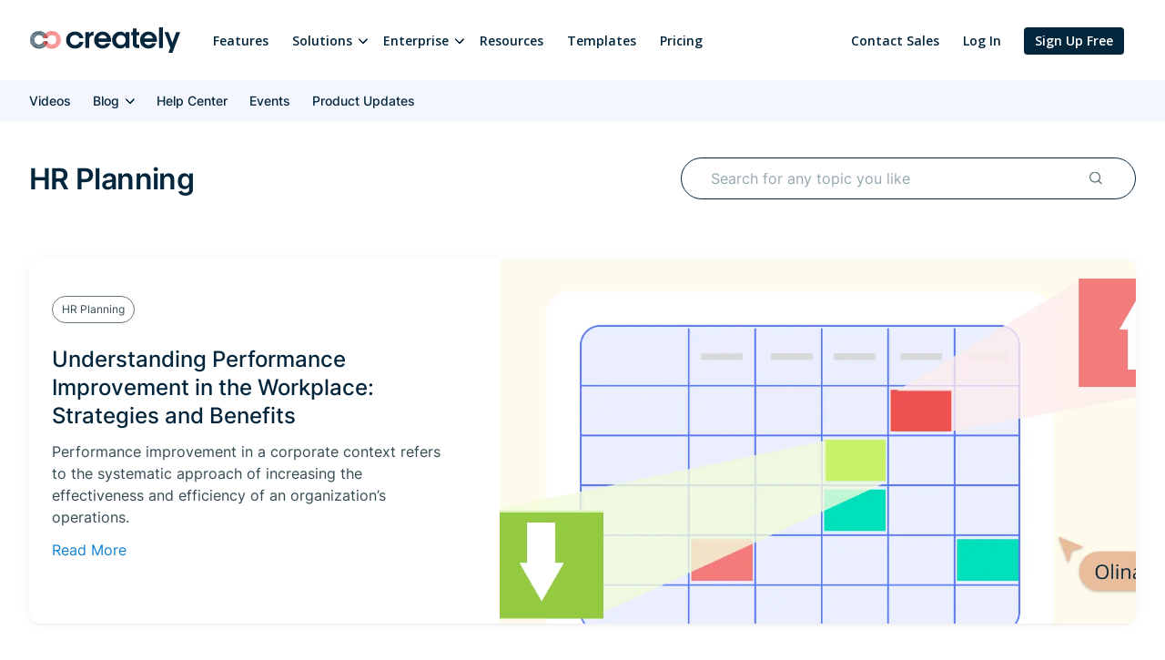

--- FILE ---
content_type: text/html
request_url: https://d3n817fwly711g.cloudfront.net/hr-planning-home/
body_size: 11345
content:
<!DOCTYPE html><html xmlns="http://www.w3.org/1999/xhtml" xml:lang="en" lang="en" class=""><head><meta charset="utf-8"><link rel="preload" href="/static/css/bundle-85446d3967.css" as="style"><link rel="preconnect" href="https://fonts.gstatic.com" crossorigin><link rel="preconnect" href="https://use.typekit.net" crossorigin><link rel="preload" href="https://fonts.gstatic.com/s/montserrat/v25/JTUSjIg1_i6t8kCHKm459WlhyyTh89Y.woff2" as="font" type="font/woff2" crossorigin><link rel="preload" href="https://fonts.gstatic.com/s/opensans/v34/memvYaGs126MiZpBA-UvWbX2vVnXBbObj2OVTS-mu0SC55I.woff2" as="font" type="font/woff2" crossorigin><link rel="preload" href="https://fonts.gstatic.com/s/inter/v12/UcC73FwrK3iLTeHuS_fvQtMwCp50KnMa1ZL7.woff2" as="font" type="font/woff2" crossorigin><link rel="preload" href="https://cdnjs.cloudflare.com/ajax/libs/font-awesome/4.7.0/fonts/fontawesome-webfont.woff2" as="font" type="font/woff2" crossorigin><link rel="preload" href="https://use.typekit.net/wmq3kaq.css" as="style" onload="this.rel='stylesheet'"><link rel="preconnect" href="https://connect.facebook.net" crossorigin><link rel="dns-prefetch" href="https://connect.facebook.net"><link rel="preconnect" href="https://www.googletagmanager.com" crossorigin><link rel="dns-prefetch" href="https://www.googletagmanager.com"><link rel="preconnect" href="https://www.google-analytics.com" crossorigin><link rel="dns-prefetch" href="https://www.google-analytics.com"><link rel="dns-prefetch" href="https://p.adsymptotic.com"><link rel="dns-prefetch" href="https://subscription.omnithrottle.com"><link rel="dns-prefetch" href="https://tracking.g2crowd.com"><link rel="dns-prefetch" href="https://s.pinimg.com"><link rel="dns-prefetch" href="https://sibautomation.com"><link rel="dns-prefetch" href="https://snap.licdn.com"><link rel="dns-prefetch" href="https://www.clarity.ms"><link rel="dns-prefetch" href="https://www.facebook.com"><link rel="dns-prefetch" href="https://www.google.com"><link rel="stylesheet" href="/static/css/bundle-85446d3967.css"><link rel="preload" href="/static/css/guides-72d27a1271.css" as="style"><link rel="stylesheet" href="/static/css/guides-72d27a1271.css"><script>(function(w,d,s,l,i){w[l]=w[l]||[];w[l].push({'gtm.start':
new Date().getTime(),event:'gtm.js'});var f=d.getElementsByTagName(s)[0],
j=d.createElement(s),dl=l!='dataLayer'?'&l='+l:'';j.async=true;j.src=
'https:\/\/pr5ib.creately.com/gtm.js?id='+i+dl;f.parentNode.insertBefore(j,f);
})(window,document,'script','dataLayer','GTM-NFLJXF');</script><link href="https://gmpg.org/xfn/11" rel="profile"><meta name="viewport" content="width=device-width,initial-scale=1,maximum-scale=5"><meta name="description" content="Explore our comprehensive Resource Center for a wealth of valuable content! Discover the latest blogs, insightful release notes, enriching ebooks, engaging videos, and exciting special events, all in one convenient hub."><meta name="yandex-verification" content="1894b88c59212484"><title>Resource Center | HR Planning | Creately</title><link rel="apple-touch-icon" sizes="180x180" href="/static/assets/common/icons/favicons-next/apple-touch-icon.png"><link rel="icon" type="image/png" sizes="32x32" href="/static/assets/common/icons/favicons-next/favicon-32x32.png"><link rel="icon" type="image/png" sizes="16x16" href="/static/assets/common/icons/favicons-next/favicon-16x16.png"><link rel="manifest" href="/static/assets/common/icons/favicons-next/site.webmanifest"><link rel="mask-icon" href="/static/assets/common/icons/favicons-next/safari-pinned-tab.svg" color="#06263d"><link rel="shortcut icon" href="/static/assets/common/icons/favicons-next/favicon.ico"><meta name="msapplication-TileColor" content="#ffffff"><meta name="msapplication-config" content="/static/assets/common/icons/favicons-next/browserconfig.xml"><meta name="theme-color" content="#ffffff"><script async src="https://www.googletagmanager.com/gtag/js?id=G-8FC8QEYJT1"></script><script>window.dataLayer = window.dataLayer || [];
  function gtag(){dataLayer.push(arguments);}

  gtag('js', new Date());
  gtag('config', 'G-8FC8QEYJT1', {
    'server_container_url': 'https:\/\/pr5ib.creately.com',
    'content_group': 'Home Page',
    'page_type': 'Home Page',
    'page_lang': 'English'
  });

  function gtagSendPageView() {
    gtag('config', 'G-8FC8QEYJT1', {
      'server_container_url': 'https:\/\/pr5ib.creately.com',
      'content_group': 'Home Page',
      'page_type': 'Home Page',
      'page_lang': 'English'
    });
  }</script><script type="text/javascript">(function () {
        window.sib = {
            equeue: [],
            client_key: "frquwtfct2n4yih85oc0yzsk"
        };
        window.sendinblue = {};
        for (var j = ['track', 'identify', 'trackLink', 'page'], i = 0; i < j.length; i++) {
            (function (k) {
                window.sendinblue[k] = function () {
                    var arg = Array.prototype.slice.call(arguments);
                    (window.sib[k] || function () {
                        var t = {};
                        t[k] = arg;
                        window.sib.equeue.push(t);
                    })(arg[0], arg[1], arg[2]);
                };
            })(j[i]);
        }
        var n = document.createElement("script"),
            i = document.getElementsByTagName("script")[0];
        n.type = "text/javascript", n.id = "sendinblue-js", n.async = !0, n.src = "https://sibautomation.com/sa.js?key=" + window.sib.client_key, i.parentNode.insertBefore(n, i), window.sendinblue.page();
    })();</script><meta property="og:title" content="Resource Center | HR Planning | Creately"><meta property="og:description" content="Explore our comprehensive Resource Center for a wealth of valuable content! Discover the latest blogs, insightful release notes, enriching ebooks, engaging videos, and exciting special events, all in one convenient hub."><meta property="og:type" content="website"><meta property="og:url" content="https://creately.com/hr-planning-home/"><meta property="og:image" content="https://creately.com/static/assets/common/logos/creately/logo-on-dark-1200x630.png"><meta property="og:image:width" content="1200"><meta property="og:image:height" content="630"><meta property="og:image:type" content="image/png"><meta property="og:image::alt" content="Resource Center | HR Planning"><meta property="og:locale" content="en"><meta property="og:site_name" content="Creately"><meta property="og:updated_time" content="2023-08-22T11:14:00&#43;05:30"><meta name="twitter:card" content="summary"><meta name="twitter:image" content="https://creately.com/static/assets/common/logos/creately/logo-on-dark-1200x630.png"><meta name="twitter:title" content="Resource Center | HR Planning | Creately"><meta name="twitter:description" content="Explore our comprehensive Resource Center for a wealth of valuable content! Discover the latest blogs, insightful release notes, enriching ebooks, engaging videos, and exciting special events, all in one convenient hub."><meta name="twitter:image:alt" content="Resource Center | HR Planning"><meta name="twitter:site" content="@creately"><meta name="twitter:creator" content="@creately"><script>var _paq = window._paq = window._paq || [];
     
    _paq.push(['trackPageView']);
    _paq.push(['enableLinkTracking']);
    (function() {
        var u='https:\/\/zyr83.creately.com';
        _paq.push(["setCookieDomain", "*.creately.com"]);
        _paq.push(['setTrackerUrl', u+'/matomo.php']);
        _paq.push(['setSiteId', '1']);
        var d=document, g=d.createElement('script'), s=d.getElementsByTagName('script')[0];
        g.async=true; g.src=u+'/matomo.js'; s.parentNode.insertBefore(g,s);
    })();</script><script async src="https://cdn.tolt.io/tolt.js" data-tolt="f69b2329-e55f-4c3d-846e-2cf9427c9392"></script><link rel="canonical" href="https://creately.com/hr-planning-home/"></head><body lang="en" class="ph-js-disabled"><noscript><iframe src="https://pr5ib.creately.com/ns.html?id=GTM-NFLJXF" height="0" width="0" style="display:none;visibility:hidden"></iframe></noscript><div id="gravity-placeholder"></div><div class="bulma"><div class="content"><header class="ph-header"><nav class="navbar is-spaced" role="navigation" aria-label="main navigation"><div class="container is-fullhd"><div class="navbar-brand"><a href="/" rel="home" class="navbar-item"><div class="ph-logo" title="Creately"></div></a><a role="button" class="navbar-burger burger" aria-label="menu" aria-expanded="false" data-target="mobile-menu"><span aria-hidden="true"></span> <span aria-hidden="true"></span> <span aria-hidden="true"></span></a></div><div id="main-navbar" class="navbar-menu navbar-start"><a href="/tour/" class="navbar-item">Features</a><div class="navbar-item has-dropdown is-hoverable ph-mega-menu-v2"><div class="navbar-link">Solutions</div><div class="navbar-dropdown"><div class="columns"><div class="column ph-mega-menu-content-section is-9-widescreen is-8-desktop"><div class="ph-megamenu-section"><span>Diagramming</span><div class="is-flex"><a href="/lp/flowchart-software/" class="navbar-item"><div class="ph-mega-menu-item"><svg class="ph-mega-menu-item-icon"><use xlink:href="/static/assets/common/icons/menu-icons.svg#icon-flowchart-software"></use></svg> <svg class="ph-mega-menu-item-icon ph-icon-hover is-hidden"><use xlink:href="/static/assets/common/icons/menu-icons.svg#icon-flowchart-software-hover"></use></svg><div class="ph-mega-menu-item-content">Flowchart Software<p>Easily visualize your processes and workflows with smart automation.</p></div></div></a><a href="/lp/org-chart-software/" class="navbar-item"><div class="ph-mega-menu-item"><svg class="ph-mega-menu-item-icon"><use xlink:href="/static/assets/common/icons/menu-icons.svg#icon-org-chart-software"></use></svg> <svg class="ph-mega-menu-item-icon ph-icon-hover is-hidden"><use xlink:href="/static/assets/common/icons/menu-icons.svg#icon-org-chart-software-hover"></use></svg><div class="ph-mega-menu-item-content">Org Chart Software<p>Create visual organizational structures with images and detailed profiles.</p></div></div></a><a href="/lp/concept-map-maker/" class="navbar-item"><div class="ph-mega-menu-item"><svg class="ph-mega-menu-item-icon"><use xlink:href="/static/assets/common/icons/menu-icons.svg#icon-concept-map-maker"></use></svg> <svg class="ph-mega-menu-item-icon ph-icon-hover is-hidden"><use xlink:href="/static/assets/common/icons/menu-icons.svg#icon-concept-map-maker-hover"></use></svg><div class="ph-mega-menu-item-content">Concept Map Maker<p>Visualize concepts and their relationships on an infinite visual canvas.</p></div></div></a><a href="/usage/genogram-template-example/" class="navbar-item"><div class="ph-mega-menu-item"><svg class="ph-mega-menu-item-icon"><use xlink:href="/static/assets/common/icons/menu-icons.svg#icon-genogram-maker"></use></svg> <svg class="ph-mega-menu-item-icon ph-icon-hover is-hidden"><use xlink:href="/static/assets/common/icons/menu-icons.svg#icon-genogram-maker-hover"></use></svg><div class="ph-mega-menu-item-content">Genogram Maker<p>Map family history and understand the relationships with detailed genograms.</p></div></div></a><a href="/lp/er-diagram-tool-online/" class="navbar-item"><div class="ph-mega-menu-item"><svg class="ph-mega-menu-item-icon"><use xlink:href="/static/assets/common/icons/menu-icons.svg#icon-er-diagram-tool"></use></svg> <svg class="ph-mega-menu-item-icon ph-icon-hover is-hidden"><use xlink:href="/static/assets/common/icons/menu-icons.svg#icon-er-diagram-tool-hover"></use></svg><div class="ph-mega-menu-item-content">ER Diagram Tool<p>Visualize relationships between entities using Crows Foot or Chen notation.</p></div></div></a><a href="/lp/network-diagram-software-online/" class="navbar-item"><div class="ph-mega-menu-item"><svg class="ph-mega-menu-item-icon"><use xlink:href="/static/assets/common/icons/menu-icons.svg#icon-network-diagram-software"></use></svg> <svg class="ph-mega-menu-item-icon ph-icon-hover is-hidden"><use xlink:href="/static/assets/common/icons/menu-icons.svg#icon-network-diagram-software-hover"></use></svg><div class="ph-mega-menu-item-content">Network Diagram Software<p>Visualize your network infrastructure. Support AWS, CISCO, Azure and more.</p></div></div></a><a href="/lp/create-mindmaps-online/" class="navbar-item"><div class="ph-mega-menu-item"><svg class="ph-mega-menu-item-icon"><use xlink:href="/static/assets/common/icons/menu-icons.svg#icon-mind-map-maker"></use></svg> <svg class="ph-mega-menu-item-icon ph-icon-hover is-hidden"><use xlink:href="/static/assets/common/icons/menu-icons.svg#icon-mind-map-maker-hover"></use></svg><div class="ph-mega-menu-item-content">Mind Map Maker<p>Visualize and expand your ideas using our powerful mind mapping tool.</p></div></div></a><a href="/lp/family-tree-creator-online/" class="navbar-item"><div class="ph-mega-menu-item"><svg class="ph-mega-menu-item-icon"><use xlink:href="/static/assets/common/icons/menu-icons.svg#icon-family-tree-creator"></use></svg> <svg class="ph-mega-menu-item-icon ph-icon-hover is-hidden"><use xlink:href="/static/assets/common/icons/menu-icons.svg#icon-family-tree-creator-hover"></use></svg><div class="ph-mega-menu-item-content">Family Tree Maker<p>Easily create family trees with our professionally designed templates.</p></div></div></a></div></div><div class="ph-border-top ph-megamenu-section"><span>Use Cases</span><div class="is-flex"><a href="/lp/online-whiteboard-tool/" class="navbar-item"><div class="ph-mega-menu-item"><svg class="ph-mega-menu-item-icon"><use xlink:href="/static/assets/common/icons/menu-icons.svg#icon-whiteboarding-collaboration"></use></svg> <svg class="ph-mega-menu-item-icon ph-icon-hover is-hidden"><use xlink:href="/static/assets/common/icons/menu-icons.svg#icon-whiteboarding-collaboration-hover"></use></svg><div class="ph-mega-menu-item-content">Whiteboarding &amp; Collaboration<p>Infinite canvas to add diagrams, images, sticky notes and more.</p></div></div></a><a href="/visual-collaboration-tool/" class="navbar-item"><div class="ph-mega-menu-item"><svg class="ph-mega-menu-item-icon"><use xlink:href="/static/assets/common/icons/menu-icons.svg#icon-visual-collaboration"></use></svg> <svg class="ph-mega-menu-item-icon ph-icon-hover is-hidden"><use xlink:href="/static/assets/common/icons/menu-icons.svg#icon-visual-collaboration-hover"></use></svg><div class="ph-mega-menu-item-content">Visual collaboration<p>Run collaborative meetings, workshops or brainstorming sessions.</p></div></div></a><a href="/solutions/education/" class="navbar-item"><div class="ph-mega-menu-item"><svg class="ph-mega-menu-item-icon"><use xlink:href="/static/assets/common/icons/menu-icons.svg#icon-education"></use></svg> <svg class="ph-mega-menu-item-icon ph-icon-hover is-hidden"><use xlink:href="/static/assets/common/icons/menu-icons.svg#icon-education-hover"></use></svg><div class="ph-mega-menu-item-content">Creately for Education<p>Collaborative diagramming for educators and students at discounted rates.</p></div></div></a><a href="/creately-ai/" class="navbar-item"><div class="ph-mega-menu-item"><svg class="ph-mega-menu-item-icon"><use xlink:href="/static/assets/common/icons/menu-icons.svg#icon-ai-powered-diagramming"></use></svg> <svg class="ph-mega-menu-item-icon ph-icon-hover is-hidden"><use xlink:href="/static/assets/common/icons/menu-icons.svg#icon-ai-powered-diagramming-hover"></use></svg><div class="ph-mega-menu-item-content">AI Powered Diagramming<p>Generate customizable diagrams with a simple prompting tool.</p></div></div></a></div></div></div><div class="column ph-mega-menu-banner-section is-3-widescreen is-4-desktop is-paddingless"><div class="ph-banner-section"><div><span>Creately’s Guide to Agile Templates </span><img class="ph-banner-desktop ph-lazyload" data-src="/static/assets/common/mega-menu/menu-agile-templates.webp" alt="Creately’s Guide to Agile Templates" width="315" height="185"> <img class="ph-banner-tablet is-hidden ph-lazyload" data-src="/static/assets/common/mega-menu/menu-agile-templates-tablet.webp" alt="Creately’s Guide to Agile Templates"> <a href="/guides/agile-templates/e-books/" class="button is-primary">Free Download</a></div><div><span>What&#39;s New on Creately </span><img class="ph-banner-desktop ph-lazyload" data-src="/static/assets/common/mega-menu/menu-whats-new-oct-25.webp" alt="What&#39;s New on Creately" width="315" height="185"> <img class="ph-banner-tablet is-hidden ph-lazyload" data-src="/static/assets/common/mega-menu/menu-whats-new-oct-25-tablet.webp" alt="What&#39;s New on Creately"> <a href="/whats-new/new-logic-gates-shape-library-and-more/" class="button is-primary">Read More</a></div></div></div></div></div></div><div class="navbar-item has-dropdown is-hoverable ph-dropdown-menu"><div class="navbar-link">Enterprise</div><div class="navbar-dropdown"><a href="/enterprise/?lead_source=EnterpriseHome" class="navbar-item">Creately Enterprise SaaS </a><a href="/lp/onprem-services/" class="navbar-item">Creately Enterprise OnPrem</a></div></div><a href="/resource-center/" class="navbar-item">Resources </a><a href="/diagram-community/popular" class="navbar-item">Templates </a><a href="/plans/" class="navbar-item">Pricing</a><div class="navbar-item navbar-end"><a href="/contact-sales/?lead_source=ContactSalesHome" class="navbar-item">Contact Sales</a><div class="is-hidden-mobile is-hidden-tablet-only ph-auth-links"><div id="auth-links-anonymous" class=""><div class="field is-grouped"><p class="control"><a href="/login/" class="navbar-item ph-login-link" data-testid="signin">Log In</a></p><p class="control"><a href="/register/" class="button is-link ph-auth-btn ph-sign-up-btn" data-testid="signup">Sign Up Free</a></p></div></div><div id="auth-links-auth" class="is-hidden ph-app-btn"><div class="field is-grouped"><a href="/demo-start/" class="button is-link ph-auth-btn ph-sign-up-btn">Go to App</a><div class="navbar-item has-dropdown is-hoverable"><a href="#" class="navbar-link ph-navbar-user-image"><i class="fa fa-user" aria-hidden="true"></i> <span id="navbar-user-image"></span></a><div class="navbar-dropdown is-right"><span onclick="gravityAuth.logOutUser();" class="navbar-item ph-sign-out">Sign Out</span></div></div></div></div></div></div></div><div id="mobile-menu" class="navbar-menu ph-header-mobile-menu is-hidden-desktop"><ul><li><a class="navbar-item" href="/" title="">Home</a></li><div class="navbar-item has-dropdown"><div class="navbar-link">Solutions</div><div class="navbar-dropdown"><a href="/lp/flowchart-software/" class="navbar-item">Flowchart Software </a><a href="/lp/org-chart-software/" class="navbar-item">Org Chart Software </a><a href="/lp/concept-map-maker/" class="navbar-item">Concept Map Maker </a><a href="/usage/genogram-template-example/" class="navbar-item">Genogram Maker </a><a href="/lp/er-diagram-tool-online/" class="navbar-item">ER Diagram Tool </a><a href="/lp/network-diagram-software-online/" class="navbar-item">Network Diagram Software </a><a href="/lp/create-mindmaps-online/" class="navbar-item">Mind Map Maker </a><a href="/lp/family-tree-creator-online/" class="navbar-item">Family Tree Maker</a></div></div><div class="navbar-item has-dropdown"><div class="navbar-link">Enterprise</div><div class="navbar-dropdown"><a href="/enterprise/?lead_source=EnterpriseHome" class="navbar-item">Creately Enterprise SaaS </a><a href="/lp/onprem-services/" class="navbar-item">Creately Enterprise OnPrem</a></div></div><li><a class="navbar-item" href="/resource-center/" title="">Resources</a></li><li><a class="navbar-item" href="/plans/" title="">Plans</a></li><li><a class="navbar-item" href="/tour/" title="">Features</a></li><li><a class="navbar-item" href="/diagram-community/popular" title="">Templates</a></li><li><a class="navbar-item" href="/blog/" title="">Blog</a></li><li><a class="navbar-item" href="/affiliate-program/" title="">Affiliate Program</a></li><li><a class="navbar-item" href="/contact-sales/" title="">Contact Sales</a></li></ul></div></div></nav><div class="ph-guides-nav-bar"><div class="container is-fullhd"><div class="navbar-menu"><a class="navbar-item ph-first-item" href="/videos/">Videos</a><div class="navbar-item has-dropdown"><span class="navbar-link">Blog</span><div class="navbar-dropdown"><div class="columns"><div class="column is-6"><div class="ph-column-title">Teams</div><div class="menu-column"><ul><li><a href="/hr-planning-home/"><svg class="ph-mega-menu-item-icon"><use xlink:href="/static/assets/guides/guides-nav-bar.svg#users"></use></svg> <svg class="ph-mega-menu-item-icon ph-icon-hover is-hidden"><use xlink:href="/static/assets/guides/guides-nav-bar.svg#users-hover"></use></svg> <span>HR Planning</span></a></li><li><a href="/it-operations-home/"><svg class="ph-mega-menu-item-icon"><use xlink:href="/static/assets/guides/guides-nav-bar.svg#process"></use></svg> <svg class="ph-mega-menu-item-icon ph-icon-hover is-hidden"><use xlink:href="/static/assets/guides/guides-nav-bar.svg#process-hover"></use></svg> <span>IT &amp; Operations</span></a></li><li><a href="/sales-marketing-home/"><svg class="ph-mega-menu-item-icon"><use xlink:href="/static/assets/guides/guides-nav-bar.svg#megaphone"></use></svg> <svg class="ph-mega-menu-item-icon ph-icon-hover is-hidden"><use xlink:href="/static/assets/guides/guides-nav-bar.svg#megaphone-hover"></use></svg> <span>Marketing &amp; Sales</span></a></li><li><a href="/project-management-home/"><svg class="ph-mega-menu-item-icon"><use xlink:href="/static/assets/guides/guides-nav-bar.svg#productivity"></use></svg> <svg class="ph-mega-menu-item-icon ph-icon-hover is-hidden"><use xlink:href="/static/assets/guides/guides-nav-bar.svg#productivity-hover"></use></svg> <span>Project Management</span></a></li><li><a href="/production-manufacturing-home/"><svg class="ph-mega-menu-item-icon"><use xlink:href="/static/assets/guides/guides-nav-bar.svg#industry-windows"></use></svg> <svg class="ph-mega-menu-item-icon ph-icon-hover is-hidden"><use xlink:href="/static/assets/guides/guides-nav-bar.svg#industry-windows-hover"></use></svg> <span>Production &amp; Manufacturing</span></a></li></ul><ul><li><a href="/software-teams-home/"><svg class="ph-mega-menu-item-icon"><use xlink:href="/static/assets/guides/guides-nav-bar.svg#product"></use></svg> <svg class="ph-mega-menu-item-icon ph-icon-hover is-hidden"><use xlink:href="/static/assets/guides/guides-nav-bar.svg#product-hover"></use></svg> <span>Software Teams</span></a></li><li><a href="/education-home/"><svg class="ph-mega-menu-item-icon"><use xlink:href="/static/assets/guides/guides-nav-bar.svg#graduation-cap"></use></svg> <svg class="ph-mega-menu-item-icon ph-icon-hover is-hidden"><use xlink:href="/static/assets/guides/guides-nav-bar.svg#graduation-cap-hover"></use></svg> <span>Education</span></a></li></ul></div></div><div class="column is-6"><div class="ph-column-title">Use Cases</div><div class="menu-column"><ul><li><a href="/ai-creately-viz-home/"><svg class="ph-mega-menu-item-icon"><use xlink:href="/static/assets/guides/guides-nav-bar.svg#viz"></use></svg> <svg class="ph-mega-menu-item-icon ph-icon-hover is-hidden"><use xlink:href="/static/assets/guides/guides-nav-bar.svg#viz-hover"></use></svg> <span>AI Creately VIZ</span></a></li><li><a href="/bpm-home/"><svg class="ph-mega-menu-item-icon"><use xlink:href="/static/assets/guides/guides-nav-bar.svg#vector"></use></svg> <svg class="ph-mega-menu-item-icon ph-icon-hover is-hidden"><use xlink:href="/static/assets/guides/guides-nav-bar.svg#vector-hover"></use></svg> <span>BPM</span></a></li><li><a href="/product-management-home/"><svg class="ph-mega-menu-item-icon"><use xlink:href="/static/assets/guides/guides-nav-bar.svg#cart"></use></svg> <svg class="ph-mega-menu-item-icon ph-icon-hover is-hidden"><use xlink:href="/static/assets/guides/guides-nav-bar.svg#cart-hover"></use></svg> <span>Product Management</span></a></li><li><a href="/brainstorming-home/"><svg class="ph-mega-menu-item-icon"><use xlink:href="/static/assets/guides/guides-nav-bar.svg#bulb"></use></svg> <svg class="ph-mega-menu-item-icon ph-icon-hover is-hidden"><use xlink:href="/static/assets/guides/guides-nav-bar.svg#bulb-hover"></use></svg> <span>Brainstorming</span></a></li><li><a href="/strategy-planning-home/"><svg class="ph-mega-menu-item-icon"><use xlink:href="/static/assets/guides/guides-nav-bar.svg#plan-strategy"></use></svg> <svg class="ph-mega-menu-item-icon ph-icon-hover is-hidden"><use xlink:href="/static/assets/guides/guides-nav-bar.svg#plan-strategy-hover"></use></svg> <span>Strategy &amp; Planning</span></a></li></ul><ul><li><a href="/meeting-visual-collaboration-home/"><svg class="ph-mega-menu-item-icon"><use xlink:href="/static/assets/guides/guides-nav-bar.svg#whiteboard"></use></svg> <svg class="ph-mega-menu-item-icon ph-icon-hover is-hidden"><use xlink:href="/static/assets/guides/guides-nav-bar.svg#whiteboard-hover"></use></svg> <span>Meeting &amp; Visual Collaboration</span></a></li><li><a href="/research-analysis-home/"><svg class="ph-mega-menu-item-icon"><use xlink:href="/static/assets/guides/guides-nav-bar.svg#search"></use></svg> <svg class="ph-mega-menu-item-icon ph-icon-hover is-hidden"><use xlink:href="/static/assets/guides/guides-nav-bar.svg#search-hover"></use></svg> <span>Research &amp; Analysis</span></a></li><li><a href="/wiki-home/"><svg class="ph-mega-menu-item-icon"><use xlink:href="/static/assets/guides/guides-nav-bar.svg#file"></use></svg> <svg class="ph-mega-menu-item-icon ph-icon-hover is-hidden"><use xlink:href="/static/assets/guides/guides-nav-bar.svg#file-hover"></use></svg> <span>Wiki</span></a></li><li><a href="/remote-working-home/"><svg class="ph-mega-menu-item-icon"><use xlink:href="/static/assets/guides/guides-nav-bar.svg#house-user"></use></svg> <svg class="ph-mega-menu-item-icon ph-icon-hover is-hidden"><use xlink:href="/static/assets/guides/guides-nav-bar.svg#house-user-hover"></use></svg> <span>Remote Working</span></a></li></ul></div></div></div></div></div><a class="navbar-item" href="/help/">Help Center</a> <a class="navbar-item" href="/events/2023/">Events</a> <a class="navbar-item" href="/whats-new/">Product Updates</a></div></div></div></header><div class="container is-fullhd ph-padding-top-20 ph-padding-top-40-desktop ph-padding-bottom-20 ph-padding-bottom-60-desktop ph-guides-container ph-guides-category-home ph-guides-topic-homepage"><div class="columns"><article class="column is-12"><div class="ph-block-hero-guides-category-home ph-padding-bottom-20 ph-padding-bottom-40"><div class="ph-block-hero-guides-category-home-container"><div class="columns is-12 is-desktop"><div class="column is-12"><div class="columns"><div class="column is-6"><div class="ph-block-hero-guides-category-home-container-title"><h2>HR Planning</h2></div></div><div class="column is-6"><div class="ph-resource-search-container"><input id="ph-resource-search" class="ph-resource-search" type="text" placeholder="Search for any topic you like"><div class="ph-resource-search-icon-container"><span class="ph-resource-search-icon"></span></div></div></div></div><div class="ph-block-hero-guides-category-home-container-content ph-padding-top-20 ph-padding-top-40-desktop"><div class="ph-post-card"><div class="columns is-12 is-desktop"><div class="column is-5-desktop"><div class="ph-post-card-text"><p class="ph-post-card-text-category">HR Planning</p><h3>Understanding Performance Improvement in the Workplace: Strategies and Benefits</h3><p class="ph-post-card-text-content">Performance improvement in a corporate context refers to the systematic approach of increasing the effectiveness and efficiency of an organization’s operations.</p><a href="/guides/workplace-performance-improvement/">Read More</a></div></div><div class="column is-7-desktop"><div class="ph-post-card-image"><img src="/static/assets/guides/performance-improvement-in-the-workplace/hero.webp" alt="Understanding Performance Improvement in the Workplace: Strategies and Benefits" width="886" height="400"></div></div></div></div></div></div></div></div></div><div class="ph-sc-block-guides-featured-template ph-padding-top-20 ph-padding-top-40-desktop ph-padding-bottom-20 ph-padding-bottom-40"><div class="ph-sc-block-guides-featured-template-container"><div class="columns is-gapless is-desktop"><div class="column is-6-desktop ph-left-column-width"><div class="ph-sc-block-guides-featured-template-container-text"><h2>Featured Template</h2><h3>OKR Template</h3><p>A OKR Template is a powerful tool for performance management. It enables organizations to set objectives and track progress across multiple teams, departments or divisions. By visualizing and tracking OKR objectives, companies can accurately measure their performance and adjust their course for better results.</p><a class="button" href="https://creately.com/demo-start/?tempId=37xBMYuCljo">Use This Template</a></div></div><div class="column is-6-desktop ph-right-column-width"><div class="ph-sc-block-guides-featured-template-container-image"><img data-src="/static/assets/guides-homepages/featured-templates/hr-planning-featured-template-37xBMYuCljo.webp" alt="OKR Template" class="ph-lazyload" width="716" height="393"></div></div></div></div></div><div class="ph-template-carousel-container ph-padding-top-20 ph-padding-top-40-desktop ph-padding-bottom-20 ph-padding-bottom-40"><h2>More Templates</h2><div class="ph-carousel-outer-container"><div id="ph-template-carousel" class="swiper ph-carousel"><div class="swiper-wrapper ph-carousel-container"><div class="swiper-slide ph-carousel-item"><div class="ph-carousel-item-card"><a href="#idty40k52" class="ph-lp-tpl-item" data-id="idty40k52" data-image="/static/assets/landing/templates/retention-planning-and-performance-org-chart-idty40k52.webp" data-name="Retention Planning and Performance Org Chart"><div class="ph-carousel-item-card-image"><img data-src="/static/assets/landing/templates/retention-planning-and-performance-org-chart-idty40k52-thumb.webp" alt="Retention Planning and Performance Org Chart" class="ph-lazyload" width="483" height="432"></div><div class="ph-template-title">Retention Planning and Performance Org Chart</div></a></div></div><div class="swiper-slide ph-carousel-item"><div class="ph-carousel-item-card"><a href="#XJRmgtW00o4" class="ph-lp-tpl-item" data-id="XJRmgtW00o4" data-image="/static/assets/landing/templates/performance-improvement-plan-template-XJRmgtW00o4.webp" data-name="Performance Improvement Plan Template"><div class="ph-carousel-item-card-image"><img data-src="/static/assets/landing/templates/performance-improvement-plan-template-XJRmgtW00o4-thumb.webp" alt="Performance Improvement Plan Template" class="ph-lazyload" width="483" height="432"></div><div class="ph-template-title">Performance Improvement Plan Template</div></a></div></div><div class="swiper-slide ph-carousel-item"><div class="ph-carousel-item-card"><a href="#LXzsSzOIk9m" class="ph-lp-tpl-item" data-id="LXzsSzOIk9m" data-image="/static/assets/landing/templates/new-employee-checklist-LXzsSzOIk9m.webp" data-name="New Employee Checklist"><div class="ph-carousel-item-card-image"><img data-src="/static/assets/landing/templates/new-employee-checklist-LXzsSzOIk9m-thumb.webp" alt="New Employee Checklist" class="ph-lazyload" width="483" height="432"></div><div class="ph-template-title">New Employee Checklist</div></a></div></div><div class="swiper-slide ph-carousel-item"><div class="ph-carousel-item-card"><a href="#hywgsk9i2" class="ph-lp-tpl-item" data-id="hywgsk9i2" data-image="/static/assets/landing/templates/hr-management-system-hywgsk9i2.webp" data-name="HR Management System"><div class="ph-carousel-item-card-image"><img data-src="/static/assets/landing/templates/hr-management-system-hywgsk9i2-thumb.webp" alt="HR Management System" class="ph-lazyload" width="483" height="432"></div><div class="ph-template-title">HR Management System</div></a></div></div></div></div><div id="swiper-button-prev-template" class="carousel-previous swiper-button-prev"></div><div id="swiper-button-next-template" class="carousel-next swiper-button-next"></div></div><div class="ph-template-carousel-more"><a href="/diagram-community/all?term=HR%20Planning">Show All</a></div></div><div class="ph-padding-top-20 ph-padding-top-40-desktop ph-padding-bottom-20 ph-padding-bottom-40"><div class="ph-guides-category-cta-banner"><div class="columns is-12"><div class="column is-5-desktop"><h2>Templates for Absolutely Anything</h2><p class="ph-guides-cta-banner-text">Discover more HR planning templates</p><a href="/diagram-community/all?term=HR%20Planning" class="button is-primary" target="_blank">More HR Planning Templates</a></div></div></div></div><div class="ph-sc-block-guides-popular-guides ph-padding-top-20 ph-padding-top-40-desktop ph-padding-bottom-20 ph-padding-bottom-40"><div class="columns"><div class="column"><h2 id="ph-category-popular-guides-title">Latest Articles</h2></div></div><div id="ph-category-popular-guides" class="ph-category-popular-guides columns is-multiline"><div class="column is-6-tablet is-4-desktop ph-sc-block-popular-guides-container"><a class="ph-popular-guides-card-link" href="https://creately.com/guides/line-structure/"><div class="ph-block-popular-guides-card"><div class="ph-block-popular-guides-card-image"><img data-src="/static/assets/guides/line-structure/line-structure-hero.webp" alt="Line Organizational Structure: Definition, Characteristics, Steps, and Examples " class="ph-lazyload"></div><div class="ph-block-popular-guides-card-text"><p class="ph-guides-popular-guides-category">HR Planning</p><h3>Line Organizational Structure: Definition, Characteristics, Steps, and Examples</h3><p>Understand the line organizational structure with this practical guide covering how it works, its features, benefits, limitations, real-world examples, and how it compares to other organizational models.</p><span class="ph-guides-readmore">Read more</span></div></div></a></div><div class="column is-6-tablet is-4-desktop ph-sc-block-popular-guides-container"><a class="ph-popular-guides-card-link" href="https://creately.com/guides/circular-organization-structure/"><div class="ph-block-popular-guides-card"><div class="ph-block-popular-guides-card-image"><img data-src="/static/assets/guides/circular-organization-structure/circular-organization-structure-hero.webp" alt="Circular Organization Structure | For More Connected, Agile Teams" class="ph-lazyload"></div><div class="ph-block-popular-guides-card-text"><p class="ph-guides-popular-guides-category">HR Planning</p><h3>Circular Organization Structure | For More Connected, Agile Teams</h3><p>Discover how a circular organization structure boosts collaboration, transparency, and agility. Explore free templates, features, and advantages &amp; disadvantages.</p><span class="ph-guides-readmore">Read more</span></div></div></a></div><div class="column is-6-tablet is-4-desktop ph-sc-block-popular-guides-container"><a class="ph-popular-guides-card-link" href="https://creately.com/guides/holacratic-organizational-structure/"><div class="ph-block-popular-guides-card"><div class="ph-block-popular-guides-card-image"><img data-src="/static/assets/guides/holacratic-organizational-structure/holacratic-organizational-structure-hero.webp" alt="Holacratic Organizational Structure | Definition, Advantages, Disadvantages, and Free Org Chart Templates" class="ph-lazyload"></div><div class="ph-block-popular-guides-card-text"><p class="ph-guides-popular-guides-category">HR Planning</p><h3>Holacratic Organizational Structure | Definition, Advantages, Disadvantages, and Free Org Chart Templates</h3><p>Discover how a holacratic structure transforms teams with clear roles, circles, and distributed authority. Explore advantages &amp; disadvantages, and templates to create visual holacracy org charts with Creately.</p><span class="ph-guides-readmore">Read more</span></div></div></a></div><div class="column is-6-tablet is-4-desktop ph-sc-block-popular-guides-container"><a class="ph-popular-guides-card-link" href="https://creately.com/guides/line-and-staff-organization/"><div class="ph-block-popular-guides-card"><div class="ph-block-popular-guides-card-image"><img data-src="/static/assets/guides/line-and-staff-organization/line-and-staff-organization-hero.webp" alt="Line and Staff Organizational Chart | Definition, Key Features, and Free Org Chart Templates" class="ph-lazyload"></div><div class="ph-block-popular-guides-card-text"><p class="ph-guides-popular-guides-category">HR Planning</p><h3>Line and Staff Organizational Chart | Definition, Key Features, and Free Org Chart Templates</h3><p>Streamline your team’s workflow with a line and staff organization. Learn key features and benefits while exploring free org chart templates in Creately.</p><span class="ph-guides-readmore">Read more</span></div></div></a></div><div class="column is-6-tablet is-4-desktop ph-sc-block-popular-guides-container"><a class="ph-popular-guides-card-link" href="https://creately.com/guides/multidivisional-organizational-structure/"><div class="ph-block-popular-guides-card"><div class="ph-block-popular-guides-card-image"><img data-src="/static/assets/guides/multidivisional-organizational-structure/multidivisional-organizational-structure-hero.webp" alt="Multidivisional Organizational Structure | Definition, Key Features, and Free Org Chart Templates" class="ph-lazyload"></div><div class="ph-block-popular-guides-card-text"><p class="ph-guides-popular-guides-category">HR Planning</p><h3>Multidivisional Organizational Structure | Definition, Key Features, and Free Org Chart Templates</h3><p>Discover how a multidivisional structure can streamline complex organizations. Learn what a multidivisional structure is, its key features, advantages, challenges, and explore practical org chart templates to visualize your divisions.</p><span class="ph-guides-readmore">Read more</span></div></div></a></div><div class="column is-6-tablet is-4-desktop ph-sc-block-popular-guides-container"><a class="ph-popular-guides-card-link" href="https://creately.com/guides/network-organizational-structure/"><div class="ph-block-popular-guides-card"><div class="ph-block-popular-guides-card-image"><img data-src="/static/assets/guides/network-organizational-structure/network-organizational-structure-hero.webp" alt="Network Organizational Structure | Definition, Key Features, and Free Templates" class="ph-lazyload"></div><div class="ph-block-popular-guides-card-text"><p class="ph-guides-popular-guides-category">HR Planning</p><h3>Network Organizational Structure | Definition, Key Features, and Free Templates</h3><p>Discover what a network structure is, its key features, and explore free network structure org chart templates in Creately.</p><span class="ph-guides-readmore">Read more</span></div></div></a></div></div></div><div class="ph-block-guides-featured-video ph-padding-top-20 ph-padding-top-40-desktop ph-padding-bottom-20 ph-padding-bottom-40"><div class="ph-block-guides-featured-video-container"><div class="ph-block-guides-featured-video-container-title"><h2>Videos</h2></div><div class="columns is-desktop"><div class="column is-12 is-7-desktop"><div class="ph-block-guides-featured-video-container-content"><div class="ph-youtube-iframe-container"><a href="#" class="ph-youtube-modal-link" data-video-id="XIpUKC93qbk" data-title="Creately&#39;s Visual Workspace - For HR &amp; Admin Teams"><div class="ph-featured-video-card"><div class="ph-featured-video-card-image"><img src="https://img.youtube.com/vi/XIpUKC93qbk/maxres1.jpg" alt="Creately&#39;s Visual Workspace - For HR &amp; Admin Teams" width="875" height="265"></div><div class="ph-featured-video-card-text"><div class="ph-title-3">Creately&#39;s Visual Workspace - For HR &amp; Admin Teams</div></div></div></a></div></div></div><div class="column is-12 is-5-desktop"><div class="ph-block-guides-featured-video-container-content"><div class="ph-youtube-iframe-container"><a href="#" class="ph-youtube-modal-link" data-video-id="AUV4VLS_1ng" data-title="Hiring a Great Fit for Your Team!" data-category=""><div class="ph-new-video"><div class="ph-title-3">Hiring a Great Fit for Your Team!</div></div></a></div><div class="ph-youtube-iframe-container"><a href="#" class="ph-youtube-modal-link" data-video-id="p6pIM1a6d-w" data-title="How to create an Org Chart with Creately" data-category=""><div class="ph-new-video"><div class="ph-title-3">How to create an Org Chart with Creately</div></div></a></div><div class="ph-youtube-iframe-container"><a href="#" class="ph-youtube-modal-link" data-video-id="Nnr5unVhCRE" data-title="How to create a Hierarchy Chart with Creately" data-category=""><div class="ph-new-video"><div class="ph-title-3">How to create a Hierarchy Chart with Creately</div></div></a></div></div></div></div></div></div><dialog class="ph-youtube-modal"><div class="ph-youtube-modal-inner"><span class="ph-youtube-modal-close">&times;</span><div class="ph-iframe ph-youtube-modal-video" width="560" height="315"></div></div></dialog><div class="ph-sc-block-guides-featured-ebook ph-padding-top-20 ph-padding-top-40-desktop ph-padding-bottom-20 ph-padding-bottom-40"><div class="ph-sc-block-guides-featured-ebook-container"><div class="columns is-gapless is-desktop"><div class="column is-6-desktop ph-left-column-width"><div class="ph-sc-block-guides-featured-ebook-container-text"><h2>Ebooks</h2><h3>28 Agile Templates to Streamline Your Agile Projects and Processes</h3><p>In this ebook, we share 28 agile templates and explain how you can use them for better project management. Whether you&#39;re new to Agile or a pro, these templates will help you run project successfully, avoiding setbacks and delays.</p><a id="ph-sc-block-ebook-modal" class="button" href="#" data-ebook-name="28 Agile Templates to Streamline Your Agile Projects and Processes" data-ebook-url="/static/assets/guides-ebooks/agile-templates/28-agile-templates-ebook-creately.pdf" data-lead-source="project-management-guide-ebook">Download Now</a></div></div><div class="column is-6-desktop ph-right-column-width"><div class="ph-sc-block-guides-featured-ebook-container-image"><img data-src="/static/assets/guides-ebooks/agile-templates/28-agile-templates-ebook-creately.webp" alt="28 Agile Templates to Streamline Your Agile Projects and Processes" class="ph-lazyload" width="450" height="480"></div></div></div></div></div><div class="ph-sc-block-guides-usecases ph-padding-top-20 ph-padding-top-40-desktop ph-padding-bottom-20 ph-padding-bottom-40"><div class="columns"><div class="column"><h2 id="ph-category-usecases-title">HR Usecases</h2></div></div><div id="ph-category-usecases" class="ph-category-usecases columns is-multiline"><div class="column is-6-tablet is-4-desktop ph-sc-block-usecase-container ph-section-1"><div class="ph-block-usecase-card"><a href="https://creately.com/lp/process-mapping-software/"><div class="ph-block-usecase-card-image"><img data-src="/static/assets/landing-3/hero-images/process-mapping-software-hero.webp" alt="Free Process Mapping Software | Process Mapping Tool" class="ph-lazyload"></div><div class="ph-block-usecase-card-text"><p class="ph-guides-usecase-category">HR Planning</p><h3>Free Process Mapping Software | Process Mapping Tool</h3></div></a></div></div><div class="column is-6-tablet is-4-desktop ph-sc-block-usecase-container ph-section-1"><div class="ph-block-usecase-card"><a href="https://creately.com/lp/flowchart-software-for-mac/"><div class="ph-block-usecase-card-image"><img data-src="/static/assets/landing-3/hero-images/flowchart-software-for-mac-3.webp" alt="Flowchart Software for Mac - Free Flowchart Templates for Mac" class="ph-lazyload"></div><div class="ph-block-usecase-card-text"><p class="ph-guides-usecase-category">HR Planning</p><h3>Flowchart Software for Mac - Free Flowchart Templates for Mac</h3></div></a></div></div><div class="column is-6-tablet is-4-desktop ph-sc-block-usecase-container ph-section-1"><div class="ph-block-usecase-card"><a href="https://creately.com/lp/infographic-software-online/"><div class="ph-block-usecase-card-image"><img data-src="/static/assets/landing-3/hero-images/infographic-maker-hero.webp" alt="Free Online Infographic Maker - Create your Infographic in Seconds | Infographic Generator" class="ph-lazyload"></div><div class="ph-block-usecase-card-text"><p class="ph-guides-usecase-category">HR Planning</p><h3>Free Online Infographic Maker - Create your Infographic in Seconds | Infographic Generator</h3></div></a></div></div><div class="column is-6-tablet is-4-desktop ph-sc-block-usecase-container ph-section-1"><div class="ph-block-usecase-card"><a href="https://creately.com/lp/workflow-diagram-software-online/"><div class="ph-block-usecase-card-image"><img data-src="/static/assets/landing-3/hero-images/workflow-design-tool-hero-v2.webp" alt="Workflow Design Tool | Workflow Diagram Creator | Workflow Design Software" class="ph-lazyload"></div><div class="ph-block-usecase-card-text"><p class="ph-guides-usecase-category">HR Planning</p><h3>Workflow Design Tool | Workflow Diagram Creator | Workflow Design Software</h3></div></a></div></div><div class="column is-6-tablet is-4-desktop ph-sc-block-usecase-container ph-section-1"><div class="ph-block-usecase-card"><a href="https://creately.com/lp/org-chart-software-mac/"><div class="ph-block-usecase-card-image"><img data-src="/static/assets/landing-3/hero-images/org-chart-software-for-mac-3.webp" alt="Free Org Chart Software For Mac | Org Chart Creator For Mac" class="ph-lazyload"></div><div class="ph-block-usecase-card-text"><p class="ph-guides-usecase-category">HR Planning</p><h3>Free Org Chart Software For Mac | Org Chart Creator For Mac</h3></div></a></div></div><div class="column is-6-tablet is-4-desktop ph-sc-block-usecase-container ph-section-1"><div class="ph-block-usecase-card"><a href="https://creately.com/lp/online-flyer-maker/"><div class="ph-block-usecase-card-image"><img data-src="/static/assets/landing-3/hero-images/flyer-maker-hero.webp" alt="Free Flyer Generator | Flyer Maker" class="ph-lazyload"></div><div class="ph-block-usecase-card-text"><p class="ph-guides-usecase-category">HR Planning</p><h3>Free Flyer Generator | Flyer Maker</h3></div></a></div></div><div class="column is-6-tablet is-4-desktop ph-sc-block-usecase-container ph-section-1"><div class="ph-block-usecase-card"><a href="https://creately.com/lp/t-chart-maker/"><div class="ph-block-usecase-card-image"><img data-src="/static/assets/landing-3/hero-images/t-chart-maker-hero.webp" alt="Free T Chart Maker | T Chart Template" class="ph-lazyload"></div><div class="ph-block-usecase-card-text"><p class="ph-guides-usecase-category">HR Planning</p><h3>Free T Chart Maker | T Chart Template</h3></div></a></div></div><div class="column is-6-tablet is-4-desktop ph-sc-block-usecase-container ph-section-1"><div class="ph-block-usecase-card"><a href="https://creately.com/lp/kanban-software/"><div class="ph-block-usecase-card-image"><img data-src="/static/assets/landing-3/hero-images/kanban-board-online-hero-v2.webp" alt="Free Kanban Board Online | Kanban Board Maker" class="ph-lazyload"></div><div class="ph-block-usecase-card-text"><p class="ph-guides-usecase-category">HR Planning</p><h3>Free Kanban Board Online | Kanban Board Maker</h3></div></a></div></div><div class="column is-6-tablet is-4-desktop ph-sc-block-usecase-container ph-section-1"><div class="ph-block-usecase-card"><a href="https://creately.com/lp/roadmap-maker/"><div class="ph-block-usecase-card-image"><img data-src="/static/assets/landing-3/hero-images/roadmap-maker-hero-v2.webp" alt="Free Online Roadmap Maker | Roadmap Creator | Roadmap Generator" class="ph-lazyload"></div><div class="ph-block-usecase-card-text"><p class="ph-guides-usecase-category">HR Planning</p><h3>Free Online Roadmap Maker | Roadmap Creator | Roadmap Generator</h3></div></a></div></div><div class="column is-6-tablet is-4-desktop ph-sc-block-usecase-container ph-section-2 is-hidden"><div class="ph-block-usecase-card"><a href="https://creately.com/lp/doughnut-chart-maker/"><div class="ph-block-usecase-card-image"><img data-src="/static/assets/landing-3/hero-images/doughnut-chart-maker-hero-4.webp" alt="Free Donut Chart Maker | Donut Graph Maker" class="ph-lazyload"></div><div class="ph-block-usecase-card-text"><p class="ph-guides-usecase-category">HR Planning</p><h3>Free Donut Chart Maker | Donut Graph Maker</h3></div></a></div></div><div class="column is-6-tablet is-4-desktop ph-sc-block-usecase-container ph-section-2 is-hidden"><div class="ph-block-usecase-card"><a href="https://creately.com/lp/online-checklist-maker/"><div class="ph-block-usecase-card-image"><img data-src="/static/assets/landing-3/hero-images/free-checklist-maker-4.webp" alt="Free Checklist Maker | Free Checklist Online | Checklist Generator" class="ph-lazyload"></div><div class="ph-block-usecase-card-text"><p class="ph-guides-usecase-category">HR Planning</p><h3>Free Checklist Maker | Free Checklist Online | Checklist Generator</h3></div></a></div></div><div class="column is-6-tablet is-4-desktop ph-sc-block-usecase-container ph-section-2 is-hidden"><div class="ph-block-usecase-card"><a href="https://creately.com/lp/flowchart-software/"><div class="ph-block-usecase-card-image"><img data-src="/static/assets/landing-3/hero-images/flowchart-software-hero.webp" alt="Free Flowchart Software | Flowchart Tool" class="ph-lazyload"></div><div class="ph-block-usecase-card-text"><p class="ph-guides-usecase-category">HR Planning</p><h3>Free Flowchart Software | Flowchart Tool</h3></div></a></div></div><div class="column is-6-tablet is-4-desktop ph-sc-block-usecase-container ph-section-2 is-hidden"><div class="ph-block-usecase-card"><a href="https://creately.com/lp/organogram-maker/"><div class="ph-block-usecase-card-image"><img data-src="/static/assets/landing-3/hero-images/organogram-maker-hero.webp" alt="Free Online Organogram Maker | Organogram Creator | Organogram" class="ph-lazyload"></div><div class="ph-block-usecase-card-text"><p class="ph-guides-usecase-category">HR Planning</p><h3>Free Online Organogram Maker | Organogram Creator | Organogram</h3></div></a></div></div><div class="column is-6-tablet is-4-desktop ph-sc-block-usecase-container ph-section-2 is-hidden"><div class="ph-block-usecase-card"><a href="https://creately.com/lp/org-chart-software/"><div class="ph-block-usecase-card-image"><img data-src="/static/assets/landing-3/hero-images/org-chart-creator.webp" alt="Free Org Chart Creator | Org Chart Software" class="ph-lazyload"></div><div class="ph-block-usecase-card-text"><p class="ph-guides-usecase-category">HR Planning</p><h3>Free Org Chart Creator | Org Chart Software</h3></div></a></div></div><div class="column is-6-tablet is-4-desktop ph-sc-block-usecase-container ph-section-2 is-hidden"><div class="ph-block-usecase-card"><a href="https://creately.com/lp/gantt-chart-maker-online/"><div class="ph-block-usecase-card-image"><img data-src="/static/assets/landing-3/hero-images/gantt-chart-maker-online-2-v3.webp" alt="Free Gantt Chart Maker | Gantt Chart Online" class="ph-lazyload"></div><div class="ph-block-usecase-card-text"><p class="ph-guides-usecase-category">HR Planning</p><h3>Free Gantt Chart Maker | Gantt Chart Online</h3></div></a></div></div><div class="column is-6-tablet is-4-desktop ph-sc-block-usecase-container ph-section-2 is-hidden"><div class="ph-block-usecase-card"><a href="https://creately.com/lp/create-mindmaps-online/"><div class="ph-block-usecase-card-image"><img data-src="/static/assets/landing-3/hero-images/mind-map-online.webp" alt="Free Mind Map Online | Mind Map Creator" class="ph-lazyload"></div><div class="ph-block-usecase-card-text"><p class="ph-guides-usecase-category">HR Planning</p><h3>Free Mind Map Online | Mind Map Creator</h3></div></a></div></div><div class="column is-6-tablet is-4-desktop ph-sc-block-usecase-container ph-section-2 is-hidden"><div class="ph-block-usecase-card"><a href="https://creately.com/lp/table-chart-maker/"><div class="ph-block-usecase-card-image"><img data-src="/static/assets/landing-3/hero-images/table-chart-maker-3.webp" alt="Free Table Chart Maker | Table Maker" class="ph-lazyload"></div><div class="ph-block-usecase-card-text"><p class="ph-guides-usecase-category">HR Planning</p><h3>Free Table Chart Maker | Table Maker</h3></div></a></div></div><div class="column is-6-tablet is-4-desktop ph-sc-block-usecase-container ph-section-2 is-hidden"><div class="ph-block-usecase-card"><a href="https://creately.com/usage/balanced-scorecard-examples-templates/"><div class="ph-block-usecase-card-image"><img data-src="/static/assets/landing-3/hero-images/balanced-scorecard-template-3.webp" alt="Balanced Scorecard Template | Balanced Scorecard Maker" class="ph-lazyload"></div><div class="ph-block-usecase-card-text"><p class="ph-guides-usecase-category">HR Planning</p><h3>Balanced Scorecard Template | Balanced Scorecard Maker</h3></div></a></div></div><div class="column is-6-tablet is-4-desktop ph-sc-block-usecase-container ph-section-3 is-hidden"><div class="ph-block-usecase-card"><a href="https://creately.com/guides/sop-template-examples/"><div class="ph-block-usecase-card-image"></div><div class="ph-block-usecase-card-text"><p class="ph-guides-usecase-category">HR Planning</p><h3>12 SOP Template Examples to Optimize Your Workflow &#43; Free Templates</h3></div></a></div></div><div class="column is-6-tablet is-4-desktop ph-sc-block-usecase-container ph-section-3 is-hidden"><div class="ph-block-usecase-card"><a href="https://creately.com/usage/star-method-template/"><div class="ph-block-usecase-card-image"><img data-src="/static/assets/landing-3/hero-images/star-method-template-hero.webp" alt="STAR Method Template | STAR Method Technique" class="ph-lazyload"></div><div class="ph-block-usecase-card-text"><p class="ph-guides-usecase-category">HR Planning</p><h3>STAR Method Template | STAR Method Technique</h3></div></a></div></div><div class="column is-6-tablet is-4-desktop ph-sc-block-usecase-container ph-section-3 is-hidden"><div class="ph-block-usecase-card"><a href="https://creately.com/usage/star-interview-method/"><div class="ph-block-usecase-card-image"><img data-src="/static/assets/landing-3/hero-images/star-interview-method-hero.webp" alt="STAR Method Generator | STAR Interview Method" class="ph-lazyload"></div><div class="ph-block-usecase-card-text"><p class="ph-guides-usecase-category">HR Planning</p><h3>STAR Method Generator | STAR Interview Method</h3></div></a></div></div><div class="column is-6-tablet is-4-desktop ph-sc-block-usecase-container ph-section-3 is-hidden"><div class="ph-block-usecase-card"><a href="https://creately.com/diagram-type/flowchart/"><div class="ph-block-usecase-card-image"><img data-src="/static/assets/diagram-type/hero-images/flowchart-maker-3.webp" alt="Free Flowchart Maker | Online Flowchart Creator" class="ph-lazyload"></div><div class="ph-block-usecase-card-text"><p class="ph-guides-usecase-category">HR Planning</p><h3>Free Flowchart Maker | Online Flowchart Creator</h3></div></a></div></div><div class="column is-6-tablet is-4-desktop ph-sc-block-usecase-container ph-section-3 is-hidden"><div class="ph-block-usecase-card"><a href="https://creately.com/lp/decision-tree-maker-online/"><div class="ph-block-usecase-card-image"><img data-src="/static/assets/landing-3/hero-images/decision-tree-maker-online-hero.webp" alt="Decision Tree Maker | Decision Tree Generator" class="ph-lazyload"></div><div class="ph-block-usecase-card-text"><p class="ph-guides-usecase-category">HR Planning</p><h3>Decision Tree Maker | Decision Tree Generator</h3></div></a></div></div><div class="column is-6-tablet is-4-desktop ph-sc-block-usecase-container ph-section-3 is-hidden"><div class="ph-block-usecase-card"><a href="https://creately.com/usage/hierarchy-charts-maker/"><div class="ph-block-usecase-card-image"><img data-src="/static/assets/landing-3/hero-images/hierarchy-charts-maker.webp" alt="Hierarchy Maker | Hierarchy Chart Maker" class="ph-lazyload"></div><div class="ph-block-usecase-card-text"><p class="ph-guides-usecase-category">HR Planning</p><h3>Hierarchy Maker | Hierarchy Chart Maker</h3></div></a></div></div><div class="column is-6-tablet is-4-desktop ph-sc-block-usecase-container ph-section-3 is-hidden"><div class="ph-block-usecase-card"><a href="https://creately.com/usage/contact-list-template/"><div class="ph-block-usecase-card-image"><img data-src="/static/assets/landing-3/hero-images/contact-list-hero.webp" alt="Contact List Template | Contact List Example" class="ph-lazyload"></div><div class="ph-block-usecase-card-text"><p class="ph-guides-usecase-category">HR Planning</p><h3>Contact List Template | Contact List Example</h3></div></a></div></div><div class="column is-6-tablet is-4-desktop ph-sc-block-usecase-container ph-section-3 is-hidden"><div class="ph-block-usecase-card"><a href="https://creately.com/diagram-type/mind-map/"><div class="ph-block-usecase-card-image"><img data-src="/static/assets/diagram-type/hero-images/mind-map-maker-3.webp" alt="Mind Map Maker to Create Mind Maps Online" class="ph-lazyload"></div><div class="ph-block-usecase-card-text"><p class="ph-guides-usecase-category">HR Planning</p><h3>Mind Map Maker to Create Mind Maps Online</h3></div></a></div></div><div class="column is-6-tablet is-4-desktop ph-sc-block-usecase-container ph-section-3 is-hidden"><div class="ph-block-usecase-card"><a href="https://creately.com/usage/employee-task-list-template/"><div class="ph-block-usecase-card-image"><img data-src="/static/assets/landing-3/hero-images/employee-task-list-template.webp" alt="Free and Customizable Employee Task List Template" class="ph-lazyload"></div><div class="ph-block-usecase-card-text"><p class="ph-guides-usecase-category">HR Planning</p><h3>Free and Customizable Employee Task List Template</h3></div></a></div></div><div class="column is-6-tablet is-4-desktop ph-sc-block-usecase-container ph-section-3 is-hidden"><div class="ph-block-usecase-card"><a href="https://creately.com/usage/30-60-90-day-plan/"><div class="ph-block-usecase-card-image"><img data-src="/static/assets/landing-3/hero-images/30-60-90-day-plan.webp" alt="Free 30-60-90 Day Plan Template | 30-60-90 Day Plan Templates" class="ph-lazyload"></div><div class="ph-block-usecase-card-text"><p class="ph-guides-usecase-category">HR Planning</p><h3>Free 30-60-90 Day Plan Template | 30-60-90 Day Plan Templates</h3></div></a></div></div><div class="column is-6-tablet is-4-desktop ph-sc-block-usecase-container ph-section-3 is-hidden"><div class="ph-block-usecase-card"><a href="https://creately.com/usage/manpower-planning-template/"><div class="ph-block-usecase-card-image"><img data-src="/static/assets/landing-3/hero-images/manpower-planning-template.webp" alt="Manpower Planning Template | Free Manpower Planning Templates" class="ph-lazyload"></div><div class="ph-block-usecase-card-text"><p class="ph-guides-usecase-category">HR Planning</p><h3>Manpower Planning Template | Free Manpower Planning Templates</h3></div></a></div></div><div class="column is-6-tablet is-4-desktop ph-sc-block-usecase-container ph-section-3 is-hidden"><div class="ph-block-usecase-card"><a href="https://creately.com/usage/sop-template/"><div class="ph-block-usecase-card-image"><img data-src="/static/assets/landing-3/hero-images/sop-template.webp" alt="SOP Template | Standard Operating Procedure Document" class="ph-lazyload"></div><div class="ph-block-usecase-card-text"><p class="ph-guides-usecase-category">HR Planning</p><h3>SOP Template | Standard Operating Procedure Document</h3></div></a></div></div><div class="column is-6-tablet is-4-desktop ph-sc-block-usecase-container ph-section-3 is-hidden"><div class="ph-block-usecase-card"><a href="https://creately.com/usage/employee-development-plan-template/"><div class="ph-block-usecase-card-image"><img data-src="/static/assets/landing-3/hero-images/employee-development-plan-template.webp" alt="Employee Development Plan | Employee Development Plan Template" class="ph-lazyload"></div><div class="ph-block-usecase-card-text"><p class="ph-guides-usecase-category">HR Planning</p><h3>Employee Development Plan | Employee Development Plan Template</h3></div></a></div></div><div class="column is-6-tablet is-4-desktop ph-sc-block-usecase-container ph-section-3 is-hidden"><div class="ph-block-usecase-card"><a href="https://creately.com/usage/monthly-planner-template/"><div class="ph-block-usecase-card-image"><img data-src="/static/assets/landing-3/hero-images/monthly-template-planner.webp" alt="Monthly Planner Template | Monthly Planner Online" class="ph-lazyload"></div><div class="ph-block-usecase-card-text"><p class="ph-guides-usecase-category">HR Planning</p><h3>Monthly Planner Template | Monthly Planner Online</h3></div></a></div></div><div class="column is-6-tablet is-4-desktop ph-sc-block-usecase-container ph-section-3 is-hidden"><div class="ph-block-usecase-card"><a href="https://creately.com/usage/plus-delta-chart-template/"><div class="ph-block-usecase-card-image"><img data-src="/static/assets/landing-3/hero-images/plus-delta-chart-template.webp" alt="Plus Delta Chart | Plus Delta Chart Template" class="ph-lazyload"></div><div class="ph-block-usecase-card-text"><p class="ph-guides-usecase-category">HR Planning</p><h3>Plus Delta Chart | Plus Delta Chart Template</h3></div></a></div></div><div class="column is-6-tablet is-4-desktop ph-sc-block-usecase-container ph-section-3 is-hidden"><div class="ph-block-usecase-card"><a href="https://creately.com/usage/competency-framework/"><div class="ph-block-usecase-card-image"><img data-src="/static/assets/landing-3/hero-images/competency-framework.webp" alt="Competency Framework Template | Competency Model Template" class="ph-lazyload"></div><div class="ph-block-usecase-card-text"><p class="ph-guides-usecase-category">HR Planning</p><h3>Competency Framework Template | Competency Model Template</h3></div></a></div></div><div class="column is-6-tablet is-4-desktop ph-sc-block-usecase-container ph-section-3 is-hidden"><div class="ph-block-usecase-card"><a href="https://creately.com/usage/training-plan-template/"><div class="ph-block-usecase-card-image"><img data-src="/static/assets/landing-3/hero-images/training-plan-template.webp" alt="Training Plan Template | Training Schedule Template" class="ph-lazyload"></div><div class="ph-block-usecase-card-text"><p class="ph-guides-usecase-category">HR Planning</p><h3>Training Plan Template | Training Schedule Template</h3></div></a></div></div><div class="column is-6-tablet is-4-desktop ph-sc-block-usecase-container ph-section-3 is-hidden"><div class="ph-block-usecase-card"><a href="https://creately.com/usage/corrective-action-plan/"><div class="ph-block-usecase-card-image"><img data-src="/static/assets/landing-3/hero-images/corrective-action-plan.webp" alt="Corrective Action Plan | Corrective Action Plan Template" class="ph-lazyload"></div><div class="ph-block-usecase-card-text"><p class="ph-guides-usecase-category">HR Planning</p><h3>Corrective Action Plan | Corrective Action Plan Template</h3></div></a></div></div><div class="column is-6-tablet is-4-desktop ph-sc-block-usecase-container ph-section-3 is-hidden"><div class="ph-block-usecase-card"><a href="https://creately.com/usage/adkar-model-change-management/"><div class="ph-block-usecase-card-image"><img data-src="/static/assets/landing-3/hero-images/adkar-model-change-management.webp" alt="ADKAR Change Management Plan Template" class="ph-lazyload"></div><div class="ph-block-usecase-card-text"><p class="ph-guides-usecase-category">HR Planning</p><h3>ADKAR Change Management Plan Template</h3></div></a></div></div><div class="column is-6-tablet is-4-desktop ph-sc-block-usecase-container ph-section-3 is-hidden"><div class="ph-block-usecase-card"><a href="https://creately.com/usage/kirkpatrick-model/"><div class="ph-block-usecase-card-image"><img data-src="/static/assets/landing-3/hero-images/kirkpatrick-model.webp" alt="Kirkpatrick Model | Kirkpatrick Evaluation Model" class="ph-lazyload"></div><div class="ph-block-usecase-card-text"><p class="ph-guides-usecase-category">HR Planning</p><h3>Kirkpatrick Model | Kirkpatrick Evaluation Model</h3></div></a></div></div><div class="column is-6-tablet is-4-desktop ph-sc-block-usecase-container ph-section-3 is-hidden"><div class="ph-block-usecase-card"><a href="https://creately.com/usage/editable-certificate-template/"><div class="ph-block-usecase-card-image"><img data-src="/static/assets/landing-3/hero-images/editable-certificate-template.webp" alt="Editable Certificate Template | Online Certificate Maker" class="ph-lazyload"></div><div class="ph-block-usecase-card-text"><p class="ph-guides-usecase-category">HR Planning</p><h3>Editable Certificate Template | Online Certificate Maker</h3></div></a></div></div><div class="column is-6-tablet is-4-desktop ph-sc-block-usecase-container ph-section-3 is-hidden"><div class="ph-block-usecase-card"><a href="https://creately.com/usage/human-resource-diagrams-for-planning/"><div class="ph-block-usecase-card-image"><img data-src="/static/assets/landing-3/hero-images/human-resource-diagrams-for-planning.webp" alt="Human Resource Diagrams | Human Resource Planning" class="ph-lazyload"></div><div class="ph-block-usecase-card-text"><p class="ph-guides-usecase-category">HR Planning</p><h3>Human Resource Diagrams | Human Resource Planning</h3></div></a></div></div><div class="column is-6-tablet is-4-desktop ph-sc-block-usecase-container ph-section-3 is-hidden"><div class="ph-block-usecase-card"><a href="https://creately.com/usage/smart-goals-template/"><div class="ph-block-usecase-card-image"><img data-src="/static/assets/landing-3/hero-images/smart-goals-template.webp" alt="SMART Goals Template | SMART Template" class="ph-lazyload"></div><div class="ph-block-usecase-card-text"><p class="ph-guides-usecase-category">HR Planning</p><h3>SMART Goals Template | SMART Template</h3></div></a></div></div><div class="column is-6-tablet is-4-desktop ph-sc-block-usecase-container ph-section-3 is-hidden"><div class="ph-block-usecase-card"><a href="https://creately.com/usage/employee-journey-map-template/"><div class="ph-block-usecase-card-image"><img data-src="/static/assets/landing-3/hero-images/employee-journey-map-template.webp" alt="Employee Journey Map Template | Employee Journey Map" class="ph-lazyload"></div><div class="ph-block-usecase-card-text"><p class="ph-guides-usecase-category">HR Planning</p><h3>Employee Journey Map Template | Employee Journey Map</h3></div></a></div></div><div class="column is-6-tablet is-4-desktop ph-sc-block-usecase-container ph-section-3 is-hidden"><div class="ph-block-usecase-card"><a href="https://creately.com/usage/talent-mapping-template/"><div class="ph-block-usecase-card-image"><img data-src="/static/assets/landing-3/hero-images/talent-mapping-template.webp" alt="Free Talent Map Template | Talent Mapping Template" class="ph-lazyload"></div><div class="ph-block-usecase-card-text"><p class="ph-guides-usecase-category">HR Planning</p><h3>Free Talent Map Template | Talent Mapping Template</h3></div></a></div></div><div class="column is-6-tablet is-4-desktop ph-sc-block-usecase-container ph-section-3 is-hidden"><div class="ph-block-usecase-card"><a href="https://creately.com/usage/skill-will-matrix-template/"><div class="ph-block-usecase-card-image"><img data-src="/static/assets/landing-3/hero-images/skill-will-matrix-template.webp" alt="Skill Will Matrix Template | Skill Will Matrix Example" class="ph-lazyload"></div><div class="ph-block-usecase-card-text"><p class="ph-guides-usecase-category">HR Planning</p><h3>Skill Will Matrix Template | Skill Will Matrix Example</h3></div></a></div></div><div class="column is-6-tablet is-4-desktop ph-sc-block-usecase-container ph-section-3 is-hidden"><div class="ph-block-usecase-card"><a href="https://creately.com/usage/career-planning-templates/"><div class="ph-block-usecase-card-image"><img data-src="/static/assets/landing-3/hero-images/career-planning-templates.webp" alt="Career Planning Templates | Free Career Planning Template" class="ph-lazyload"></div><div class="ph-block-usecase-card-text"><p class="ph-guides-usecase-category">HR Planning</p><h3>Career Planning Templates | Free Career Planning Template</h3></div></a></div></div><div class="column is-6-tablet is-4-desktop ph-sc-block-usecase-container ph-section-3 is-hidden"><div class="ph-block-usecase-card"><a href="https://creately.com/diagram-type/organization-chart/"><div class="ph-block-usecase-card-image"><img data-src="/static/assets/diagram-type/hero-images/organization-chart-2-v2.webp" alt="Organizational Chart Maker | Org Chart Maker" class="ph-lazyload"></div><div class="ph-block-usecase-card-text"><p class="ph-guides-usecase-category">HR Planning</p><h3>Organizational Chart Maker | Org Chart Maker</h3></div></a></div></div></div><div class="ph-loading-container ph-loading-section"><div class="ph-loading is-primary"><div class="bounce1"></div><div class="bounce2"></div><div class="bounce3"></div></div></div></div></article></div></div></div><input id="ph-gravity-path" data-gravity-path="https://auth.creately.com/js/gravity-3.3.0.js" type="text" class="is-hidden"><footer id="footer" class="footer"><div class="container"><div class="ph-padding-top-80 ph-padding-bottom-40 is-hidden-touch ph-footer-columns"><div class="ph-footer-col-1"><ul><li class="ph-footer-col-1-badges"><img class="ph-footer-logo ph-lazyload" data-src="/static/assets/common/logos/creately/logo-on-dark-200x52.svg" alt="Creately" width="180" height="31"> <img class="ph-footer-logo ph-lazyload" data-src="/static/assets/common/logos/icons/logos-security-v3.webp" alt="" width="180" height="94"><ul class="ph-footer-review-badges"><li><a target="_blank" rel="noreferrer" href="https://www.capterra.com/p/127628/Creately/"><img alt="Creately reviews on Capterra" class="ph-lazyload" data-src="/static/assets/common/partials/review-badges/capterra-badge.png" width="85" height="28"></a></li><li><a target="_blank" rel="noreferrer" href="https://www.g2.com/products/creately/reviews?utm_source=review-widget" title="Read reviews of Creately on G2"><img alt="Read Creately reviews on G2" class="ph-lazyload" data-src="/static/assets/common/partials/review-badges/g2-crowd-badge.png" width="66" height="33"> <span itemprop="ratingValue" content="4.4"></span></a></li></ul><a target="_blank" rel="noreferrer" title="Creately is a leader in Diagramming, Visual Collaboration and Collaborative Whiteboard on G2" href="https://www.g2.com/products/creately/reviews?utm_source=rewards-badge"><img class="ph-footer-logo ph-lazyload" data-src="/static/assets/common/partials/review-badges/g2-badge-footer-2025-spring.webp" alt="Creately is a leader in Diagramming, Visual Collaboration and Collaborative Whiteboard on G2" width="180" height="76"></a></li></ul></div><div><ul><li><span class="ph-footer-title">Company</span></li><li><a class="ph-footer-item" href="/about-us/" title="">About Us</a></li><li><a class="ph-footer-item" href="/press-resources/" title="">Press Kit</a></li><li><a class="ph-footer-item" href="https://careers-page.com/creately" title="">Careers</a></li><li><a class="ph-footer-item" href="/partner-program/" title="">Partner Program</a></li><li><a class="ph-footer-item" href="/affiliate-program/" title="">Affiliate Program</a></li></ul><ul class="ph-footer-multi-row"><li><span class="ph-footer-title">Contact</span></li><li><a class="ph-footer-item" href="/contact-sales/" title="">Contact Sales</a></li><li><a class="ph-footer-item" href="https://support.creately.com/en/" title="">Contact Support</a></li></ul></div><div><ul><li><span class="ph-footer-title">Resources</span></li><li><a class="ph-footer-item" href="/blog/" title="">Blog</a></li><li><a class="ph-footer-item" href="https://support.creately.com/en/" title="">Help Center</a></li><li><a class="ph-footer-item" href="/diagram-community/popular/" title="">Templates</a></li><li><a class="ph-footer-item" href="/whats-new/" title="">Product Updates</a></li><li><a class="ph-footer-item" href="/events/2023/" title="">Events</a></li></ul></div><div><ul><li><span class="ph-footer-title">Solutions</span></li><li><a class="ph-footer-item" href="/solutions/hr-planning-software/" title="">HR Planning Software</a></li><li><a class="ph-footer-item" href="/solutions/it-and-operations-planning/" title="">IT and Operations</a></li><li><a class="ph-footer-item" href="/solutions/marketing/" title="">Marketing and Sales</a></li><li><a class="ph-footer-item" href="/solutions/project-management-software/" title="">Project Management</a></li><li><a class="ph-footer-item" href="/solutions/creately-for-software-teams/" title="">Software Teams</a></li><li><a class="ph-footer-item" href="/solutions/manufacturing/" title="">Production and Manufacturing</a></li><li><a class="ph-footer-item" href="/solutions/education/" title="">Creately for Education</a></li><li><a class="ph-footer-item" href="/creately-ai/" title="">AI Diagram Generator</a></li><li><a class="ph-footer-item" href="/lp/onprem-services/" title="">On-Prem Services</a></li></ul></div><div><ul><li><span class="ph-footer-title">Integrations</span></li><li><a class="ph-footer-item" href="/integration/confluence-diagramming-app/" title="">Confluence Cloud</a></li><li><a class="ph-footer-item" href="/integration/microsoft-teams/" title="">Microsoft Teams</a></li><li><a class="ph-footer-item" href="/integration/creately-for-slack/" title="">Slack</a></li></ul><ul class="ph-footer-multi-row"><li><span class="ph-footer-title">Use Cases</span></li><li><a class="ph-footer-item" href="/visual-collaboration-tool/" title="">Visual Collaboration</a></li><li><a class="ph-footer-item" href="/solutions/strategy-execution-software/" title="">Strategy &amp; Planning</a></li><li><a class="ph-footer-item" href="/solutions/business-process-management/" title="">Business Process Management</a></li><li><a class="ph-footer-item" href="/enterprise/" title="">Creately for Enterprise</a></li></ul></div></div><div class="columns is-hidden-desktop"><div class="column"><ul class="has-text-centered"><li><a class="navbar-item" href="/" title="">Home</a></li><li><a class="navbar-item" href="/resource-center/" title="">Resources</a></li><li><a class="navbar-item" href="/plans/" title="">Plans</a></li><li><a class="navbar-item" href="/tour/" title="">Features</a></li><li><a class="navbar-item" href="/diagram-community/popular" title="">Templates</a></li><li><a class="navbar-item" href="/blog/" title="">Blog</a></li><li><a class="navbar-item" href="/affiliate-program/" title="">Affiliate Program</a></li><li><a class="navbar-item" href="/enterprise/" title="">Enterprise</a></li><li><a class="navbar-item" href="/contact-sales/" title="">Contact Sales</a></li></ul></div></div><div class="columns ph-footer-hr"><div class="column"><hr></div></div><div class="columns is-variable is-0"><div class="column is-12"><div class="columns"><div class="column"><ul class="ph-footer-social-buttons has-text-centered-mobile has-text-centered-tablet has-text-left-desktop"><li><a href="https://www.facebook.com/creately" target="_blank" rel="noreferrer"><img class="ph-lazyload" data-src="/static/assets/common/logos/social/logo-facebook-512x512.svg" alt="Facebbok" width="24" height="24"></a></li><li><a href="https://twitter.com/creately" target="_blank" rel="noreferrer"><img class="ph-lazyload" data-src="/static/assets/common/logos/social/logo-x-512x512.svg" alt="X" width="24" height="24"></a></li><li><a href="https://www.linkedin.com/company/creately" target="_blank" rel="noreferrer"><img class="ph-lazyload" data-src="/static/assets/common/logos/social/logo-linkedin-512x512.svg" alt="LinkedIn" width="24" height="24"></a></li><li><a href="https://pinterest.com/creately/" target="_blank" rel="noreferrer"><img class="ph-lazyload" data-src="/static/assets/common/logos/social/logo-pinterest-512x512.svg" alt="Pinterest" width="24" height="24"></a></li><li><a href="https://www.youtube.com/c/CreatelyApp" target="_blank" rel="noreferrer"><img class="ph-lazyload" data-src="/static/assets/common/logos/social/logo-youtube-150x150.svg" alt="YouTube" width="24" height="24"></a></li><li><a href="https://www.instagram.com/creately_app/" target="_blank" rel="noreferrer"><img class="ph-lazyload" data-src="/static/assets/common/logos/social/logo-instagram-150x150.svg" alt="Instagram" width="24" height="24"></a></li></ul></div></div></div></div></div><div class="ph-footer-bottom"><div class="container"><div class="columns is-desktop"><div class="column is-6-desktop has-text-centered-mobile has-text-centered-tablet has-text-left-desktop"><ul><li><a href="/tos/" title="">Terms of Service</a></li><li><a href="/privacy/" title="">Privacy Policy</a></li><li><a href="/security/" title="">Security Policy</a></li></ul></div><div class="column is-6-desktop has-text-centered-mobile has-text-centered-tablet has-text-right-desktop"><p>Copyright © 2008-2026 Cinergix Pty Ltd (Australia). All rights reserved.</p></div></div></div></div><div id="ph-ai-template-modal" class="modal animated fadeIn faster ph-ai-template-modal"><div class="modal-background"></div><div class="modal-card"><button id="ph-ai-template-modal-close" class="delete ph-ai-template-modal-close" aria-label="close"></button><iframe id="ph-ai-template-modal-iframe" class="template-panel-iframe" src=""></iframe></div></div></footer></div><script src="/static/js/baseof-5596e4f8bd.js"></script><script src="/static/js/guides-homepages-c3f19f95d8.js"></script><input id="ph-hugo-section" type="hidden" value="guides-homepages"><script type="text/javascript" src="https://crm.zoho.com/crm/javascript/zcga.js" async></script></body></html>

--- FILE ---
content_type: text/css
request_url: https://d3n817fwly711g.cloudfront.net/static/css/guides-72d27a1271.css
body_size: 14920
content:
:root{--bulma-control-radius:var(--bulma-radius);--bulma-control-radius-small:var(--bulma-radius-small);--bulma-control-border-width:1px;--bulma-control-height:2.5em;--bulma-control-line-height:1.5;--bulma-control-padding-vertical:calc(0.5em - 1px);--bulma-control-padding-horizontal:calc(0.75em - 1px);--bulma-control-size:var(--bulma-size-normal);--bulma-control-focus-shadow-l:50%}:root{--bulma-navbar-item-color:#04263D;--bulma-block-spacing:1.5rem;--bulma-navbar-dropdown-background-color:#fff;--bulma-footer-background-color:#4D5562;--bulma-family-primary:Open Sans,sans-serif;--bulma-text:#606060;--bulma-weight-normal:400;--bulma-text-strong:#363636;--bulma-weight-semibold:700;--bulma-scheme-main:#fff;--bulma-link-text:#06263d;--bulma-radius-rounded:290486px;--bulma-family-code:monospace;--bulma-loading-color:#dbdbdb;--bulma-subtitle-strong-weight:600;--bulma-modal-background-background-color:rgba(0, 0, 0, .86);--bulma-field-block-spacing:1.5rem}.ph-resource-search-container{position:relative}.ph-resource-search-container .ph-resource-search{display:block;width:100%;height:46px;margin-left:auto;padding:11px 60px 11px 32px;border:1px solid #04263d;border-radius:60px;font-family:Inter,sans-serif;font-size:16px;line-height:1.5;font-weight:400;color:#04263d}.ph-resource-search-container .ph-resource-search::-moz-placeholder{color:#95a8af}.ph-resource-search-container .ph-resource-search::placeholder{color:#95a8af}.ph-resource-search-container .ph-resource-search-icon-container{padding:10px;position:absolute;top:50%;right:27px;transform:translateY(-50%);cursor:pointer}.ph-resource-search-container .ph-resource-search-icon{display:block;width:14px;height:15px;background:url(/static/assets/common/icons/icon-search-thin.svg) no-repeat}@media (min-width:769px){.ph-resource-search-container .ph-resource-search{max-width:500px}}.ps{overflow:hidden!important;overflow-anchor:none;-ms-overflow-style:none;touch-action:auto;-ms-touch-action:auto}.ps__rail-x{display:none;opacity:0;transition:background-color .2s linear,opacity .2s linear;-webkit-transition:background-color .2s linear,opacity .2s linear;height:15px;bottom:0;position:absolute}.ps__rail-y{display:none;opacity:0;transition:background-color .2s linear,opacity .2s linear;-webkit-transition:background-color .2s linear,opacity .2s linear;width:15px;right:0;position:absolute}.ps--active-x>.ps__rail-x,.ps--active-y>.ps__rail-y{display:block;background-color:transparent}.ps--focus>.ps__rail-x,.ps--focus>.ps__rail-y,.ps--scrolling-x>.ps__rail-x,.ps--scrolling-y>.ps__rail-y,.ps:hover>.ps__rail-x,.ps:hover>.ps__rail-y{opacity:.6}.ps .ps__rail-x.ps--clicking,.ps .ps__rail-x:focus,.ps .ps__rail-x:hover,.ps .ps__rail-y.ps--clicking,.ps .ps__rail-y:focus,.ps .ps__rail-y:hover{background-color:#eee;opacity:.9}.ps__thumb-x{background-color:#aaa;border-radius:6px;transition:background-color .2s linear,height .2s ease-in-out;-webkit-transition:background-color .2s linear,height .2s ease-in-out;height:6px;bottom:2px;position:absolute}.ps__thumb-y{background-color:#aaa;border-radius:6px;transition:background-color .2s linear,width .2s ease-in-out;-webkit-transition:background-color .2s linear,width .2s ease-in-out;width:6px;right:2px;position:absolute}.ps__rail-x.ps--clicking .ps__thumb-x,.ps__rail-x:focus>.ps__thumb-x,.ps__rail-x:hover>.ps__thumb-x{background-color:#999;height:11px}.ps__rail-y.ps--clicking .ps__thumb-y,.ps__rail-y:focus>.ps__thumb-y,.ps__rail-y:hover>.ps__thumb-y{background-color:#999;width:11px}@supports (-ms-overflow-style:none){.ps{overflow:auto!important}}@media screen and (-ms-high-contrast:active),(-ms-high-contrast:none){.ps{overflow:auto!important}}:root{--top-margin:100px}.content .ph-guides-blog-side{margin-left:auto;margin-right:auto}.content .ph-guides-blog-side-nav{max-width:340px;height:100%;padding:24px}.content .ph-guides-blog-side-nav:has(li:empty):has(li:only-child){display:none}.content .ph-guides-blog-side-nav-container{position:sticky;top:100px;max-height:calc(100vh - 150px);width:auto;display:inline-flex;border-radius:12px;background-color:#fafafc;box-shadow:0 1px 1px 0 rgba(0,0,0,.05),0 1px 2px 0 rgba(0,0,0,.1)}.content .ph-guides-blog-side-nav-title{display:block;margin-bottom:16px;color:#95a8af;font-size:12px;line-height:16px;font-weight:500}.content .ph-guides-blog-side-nav ul{margin:0}.content .ph-guides-blog-side-nav ul ul{margin:5px 0 10px 10px}.content .ph-guides-blog-side-nav ul ul li{margin-top:6px}.content .ph-guides-blog-side-nav ul ul.ph-collapsible-ul{max-height:0;overflow:hidden;transition:max-height .3s ease-out,margin .3s ease-out;margin:0 0 0 10px;padding-right:16px}.content .ph-guides-blog-side-nav ul ul.ph-collapsible-ul.ph-open{max-height:500px;margin:10px 0 15px 10px}.content .ph-guides-blog-side-nav li{list-style:none;margin-top:12px}.content .ph-guides-blog-side-nav li:first-child{margin-top:0}.content .ph-guides-blog-side-nav li a{color:#4b5356;font-size:14px;line-height:1.4;display:inline-block}.content .ph-guides-blog-side-nav li a:hover{color:#f05251}.content .ph-guides-blog-side-nav li.ph-collapsible{position:relative}.content .ph-guides-blog-side-nav li.ph-collapsible a{width:100%;padding-right:16px}.content .ph-guides-blog-side-nav li.ph-collapsible a::after{border:2px solid #4b5356;border-radius:2px;border-right:0;border-top:0;content:" ";display:block;height:.625em;pointer-events:none;position:absolute;top:5px;right:0;transform:rotate(-45deg);transform-origin:center;transition:transform .3s ease-out;width:.625em}.content .ph-guides-blog-side-nav li.ph-collapsible a:hover::after{border-color:#f05251}.content .ph-guides-blog-side-nav li.ph-collapsible.ph-active a::after{transform:rotate(-225deg)}.content .ph-guides-blog-side-nav-section{display:grid;grid-gap:5px;gap:5px;margin-bottom:12px}.content .ph-guides-blog-side-nav-section span{font-size:14px;line-height:20px}.content .ph-guides-blog-side-nav-section-text{color:#64767d}.content .ph-guides-blog-side-nav-section-title{font-weight:600;color:#4b5356}.content .ph-guides-blog-side-nav-section:not(:first-child){margin-top:20px}@media (min-width:1216px){.content .ph-guides-blog-side-nav{min-width:260px}}.ph-features-list .container:not(.is-max-tablet):not(.is-max-desktop):not(.is-max-widescreen){max-width:1300px}.ph-features-list .container .is-flex{flex-direction:column-reverse}.ph-features-list .container h2{font-family:Inter,sans-serif;font-weight:700;font-size:26px;line-height:36px;text-align:center;letter-spacing:-.02em;color:#121826}.ph-features-list .container .features-list-item{list-style-type:none;cursor:pointer}.ph-features-list .container .features-list-item .ph-collapse-heading{position:relative}.ph-features-list .container .features-list-item .ph-collapse-heading::before{content:"";width:100%;height:1px;background-color:#e1f1fb;position:absolute;top:-10px;transition:background-color .3s ease-in-out;left:0}.ph-features-list .container .features-list-item .ph-collapse-heading::after{content:"";width:100%;height:1px;background-color:transparent;position:absolute;top:-9px;transition:background-color .3s ease-in-out;left:0}.ph-features-list .container .features-list-item .ph-collapse-heading h3{font-family:Inter,sans-serif;font-weight:500;font-size:20px;line-height:32px;color:#08436b;margin-top:12px;margin-bottom:12px;transition:color .3s ease-in-out}.ph-features-list .container .features-list-item .ph-collapse-content{max-height:0;transition:max-height .5s ease-in-out,overflow .5s ease-in-out}.ph-features-list .container .features-list-item .ph-collapse-content ul{list-style-type:disc;margin-left:25px;font-family:Inter,sans-serif;font-weight:400;font-size:16px;line-height:24px;color:#64767d;margin-top:12px;margin-bottom:12px;text-align:left}.ph-features-list .container .features-list-item .ph-collapse-content ul li{width:-moz-fit-content;width:fit-content;visibility:hidden;transition:visibility .2s ease-in-out}.ph-features-list .container .features-list-item.is-active .ph-collapse-heading::before{background:#1381cd}.ph-features-list .container .features-list-item.is-active .ph-collapse-heading::after{background:#1381cd}.ph-features-list .container .features-list-item.is-active .ph-collapse-heading h3{color:#1381cd}.ph-features-list .container .features-list-item.is-active .ph-collapse-content{overflow:hidden;max-height:140px}.ph-features-list .container .features-list-item.is-active .ph-collapse-content ul li{visibility:visible}.ph-features-list .container .features-list-item:last-child{border-bottom:1px solid #e1f1fb}.ph-features-list .container .ph-features-list-ul{margin-left:0}@media (min-width:769px){.ph-features-list .container .is-flex{flex-direction:row}.ph-features-list .container h2{font-size:40px;line-height:56px}.ph-features-list .container .ph-features-list-ul{margin-left:2em}}.ph-share-container{display:inline-flex;position:relative;top:3px;gap:10px}.ph-share-container .ph-social-container{display:none;position:absolute;top:30px;left:-30px;z-index:10;padding:5px;background-color:#fff;border-radius:6px;box-shadow:0 0 12px 0 rgba(0,0,0,.15),0 0 2px 0 rgba(0,0,0,.15)}.ph-share-container .ph-social-container .ph-share-button-container{margin:3px 8px}.ph-share-container .ph-social-container .ph-share-button{background-color:#fff;border:1px solid #4b5356;padding:6px}.ph-share-container .ph-social-toggle-container:hover .ph-social-container{display:inline-flex}.ph-share-container .ph-copy-link:hover,.ph-share-container .ph-share-button:hover,.ph-share-container .ph-social-toggle-container:hover .ph-social-toggle{background-color:#1381cd;border-color:#1381cd}.ph-share-container .ph-copy-link:hover img,.ph-share-container .ph-share-button:hover img,.ph-share-container .ph-social-toggle-container:hover .ph-social-toggle img{filter:brightness(0) invert(1)}.ph-share-container .ph-copy-link:hover,.ph-share-container .ph-share-button:hover,.ph-share-container .ph-social-toggle-container:hover .ph-social-toggle{background-color:#1381cd}.ph-share-container .ph-copy-link:hover img,.ph-share-container .ph-share-button:hover img,.ph-share-container .ph-social-toggle-container:hover .ph-social-toggle img{filter:brightness(0) invert(1)}.ph-share-container .ph-copy-link,.ph-share-container .ph-share-button,.ph-share-container .ph-social-toggle{display:flex;padding:8px;width:32px;height:32px;text-align:center;border-radius:50%;background-color:#f1f4fa;justify-content:center;align-items:stretch;cursor:pointer}.ph-share-container .ph-copied-text{display:none;opacity:0;transition:opacity .3s ease-in-out}.ph-share-container .ph-copy-link,.ph-share-container .ph-social-toggle{position:relative}.ph-share-container .ph-copy-link .tooltiptext,.ph-share-container .ph-social-toggle .tooltiptext{visibility:hidden;width:-moz-max-content;width:max-content;background-color:#555;color:#fff;font-size:12px;text-align:center;border-radius:6px;padding:5px 10px;position:absolute;z-index:1;bottom:125%;opacity:0;transition:opacity .3s}.ph-share-container .ph-copy-link .tooltiptext::after,.ph-share-container .ph-social-toggle .tooltiptext::after{content:"";position:absolute;top:100%;left:50%;margin-left:-5px;border-width:5px;border-style:solid;border-color:#555 transparent transparent transparent}.ph-share-container .ph-copy-link:hover .tooltiptext,.ph-share-container .ph-social-toggle:hover .tooltiptext{visibility:visible;opacity:1}.ph-guides-nav-bar{background:#f3f6ff}.ph-guides-nav-bar.is-fixed{position:fixed;width:100%;top:68px;z-index:25}.ph-guides-nav-bar .container{padding:0 32px}.ph-guides-nav-bar .container .navbar-menu{font-family:Inter,sans-serif!important;font-weight:500;display:block;position:relative;background:0 0;box-shadow:none;width:100%;padding:0}.ph-guides-nav-bar .container .navbar-menu .navbar-item{padding:12px;display:flex;align-items:center}.ph-guides-nav-bar .container .navbar-menu .navbar-item.has-dropdown{position:static;position:initial;padding:0;padding-right:26px;flex-direction:column;align-items:stretch}.ph-guides-nav-bar .container .navbar-menu .navbar-item.has-dropdown .navbar-dropdown{display:block;opacity:0;pointer-events:none;width:100%;border:none;border-radius:12px}.ph-guides-nav-bar .container .navbar-menu .navbar-item.has-dropdown .navbar-dropdown .ph-column-title{font-weight:600;color:#04263d;margin-bottom:10px}.ph-guides-nav-bar .container .navbar-menu .navbar-item.has-dropdown .navbar-dropdown .menu-column{display:flex;flex-direction:column}.ph-guides-nav-bar .container .navbar-menu .navbar-item.has-dropdown .navbar-dropdown .menu-column ul{list-style:none;margin:0;width:100%}.ph-guides-nav-bar .container .navbar-menu .navbar-item.has-dropdown .navbar-dropdown .menu-column ul li{color:#354b53;border-radius:4px;display:flex;flex-direction:row}.ph-guides-nav-bar .container .navbar-menu .navbar-item.has-dropdown .navbar-dropdown .menu-column ul li a{display:inline-flex;padding:9px 0;width:100%}.ph-guides-nav-bar .container .navbar-menu .navbar-item.has-dropdown .navbar-dropdown .menu-column ul li svg{min-width:16px;max-width:16px;width:100%;height:16px;margin-right:16px}.ph-guides-nav-bar .container .navbar-menu .navbar-item.has-dropdown .navbar-dropdown .menu-column ul li:hover{background:rgba(253,236,236,.5019607843);color:#f05251}.ph-guides-nav-bar .container .navbar-menu .navbar-item.has-dropdown .navbar-dropdown .menu-column ul li:hover .ph-mega-menu-item-icon{display:none}.ph-guides-nav-bar .container .navbar-menu .navbar-item.has-dropdown .navbar-dropdown .menu-column ul li:hover .ph-mega-menu-item-icon.ph-icon-hover{display:inline!important}.ph-guides-nav-bar .container .navbar-menu .navbar-link.is-active,.ph-guides-nav-bar .container .navbar-menu .navbar-link:focus,.ph-guides-nav-bar .container .navbar-menu .navbar-link:focus-within,.ph-guides-nav-bar .container .navbar-menu .navbar-link:hover,.ph-guides-nav-bar .container .navbar-menu a.navbar-item.is-active,.ph-guides-nav-bar .container .navbar-menu a.navbar-item:focus,.ph-guides-nav-bar .container .navbar-menu a.navbar-item:focus-within,.ph-guides-nav-bar .container .navbar-menu a.navbar-item:hover{color:#f05251}.ph-guides-nav-bar .container .navbar-menu .navbar-link.is-active::after,.ph-guides-nav-bar .container .navbar-menu .navbar-link:focus-within::after,.ph-guides-nav-bar .container .navbar-menu .navbar-link:focus::after,.ph-guides-nav-bar .container .navbar-menu .navbar-link:hover::after,.ph-guides-nav-bar .container .navbar-menu a.navbar-item.is-active::after,.ph-guides-nav-bar .container .navbar-menu a.navbar-item:focus-within::after,.ph-guides-nav-bar .container .navbar-menu a.navbar-item:focus::after,.ph-guides-nav-bar .container .navbar-menu a.navbar-item:hover::after{border-color:#f05251}@media (max-width:768px){.ph-overflow{height:100vh;overflow:hidden!important}.ph-guides-nav-bar{max-height:calc(100vh - 88px);overflow-y:scroll}.ph-guides-nav-bar .container .navbar-menu .navbar-link{padding:8px 0}.ph-guides-nav-bar .container .navbar-menu .navbar-item{padding:8px 0}.ph-guides-nav-bar .container .navbar-menu .navbar-item.has-dropdown.is-active .navbar-dropdown{display:block;opacity:1;pointer-events:auto}.ph-guides-nav-bar .container .navbar-menu .navbar-item.has-dropdown .navbar-dropdown{display:none}}@media (max-width:1023px){.ph-guides-nav-bar .container .navbar-menu .navbar-item.has-dropdown.is-active .navbar-dropdown{opacity:1;pointer-events:auto}.ph-guides-nav-bar .container .navbar-menu .navbar-item.has-dropdown.is-active .navbar-link{color:#f05251}.ph-guides-nav-bar .container .navbar-menu .navbar-item.has-dropdown.is-active .navbar-link::after{border-color:#f05251}.ph-guides-nav-bar .container .navbar-menu .navbar-item.has-dropdown.is-active:hover .navbar-link{color:#f05251}.ph-guides-nav-bar .container .navbar-menu .navbar-item.has-dropdown.is-active:hover .navbar-link::after{border-color:#f05251}}@media (min-width:769px){.ph-guides-nav-bar .container .navbar-menu{display:flex}.ph-guides-nav-bar .container .navbar-menu .navbar-item.has-dropdown{padding-right:12px}.ph-guides-nav-bar .container .navbar-menu .navbar-item.has-dropdown .navbar-link{padding:12px 21px 12px 12px;margin-right:-4px}.ph-guides-nav-bar .container .navbar-menu .navbar-item.has-dropdown .navbar-dropdown{position:absolute;padding:34px 35px 45px;top:calc(100% - 7px);left:0;min-width:100%;background-color:#fff;box-shadow:0 2px 3px rgba(0,0,0,.1),0 6px 10px rgba(0,0,0,.15);z-index:20;transition-duration:86ms;transition-property:opacity,transform}.ph-guides-nav-bar .container .navbar-menu .navbar-item.has-dropdown .navbar-dropdown .menu-column{flex-direction:row}.ph-guides-nav-bar .container .navbar-menu .navbar-item.has-dropdown .navbar-dropdown .menu-column ul li a{padding:9px 16px}.ph-guides-nav-bar .container .navbar-menu .navbar-item.ph-first-item{padding:12px 12px 12px 0}}@media (min-width:1024px){.ph-guides-nav-bar .container .navbar-menu .navbar-item.has-dropdown.is-hoverable .navbar-link{color:#f05251}.ph-guides-nav-bar .container .navbar-menu .navbar-item.has-dropdown.is-hoverable .navbar-link::after{border-color:#f05251}.ph-guides-nav-bar .container .navbar-menu .navbar-item.has-dropdown.is-hoverable .navbar-dropdown{opacity:1;pointer-events:auto}}.content .ph-youtube-modal{background-color:transparent;border:none;padding:0;overflow-x:hidden;top:100%;bottom:auto;position:fixed;top:50%;transform:translate(0,-50%)}.content .ph-youtube-modal::backdrop{background-color:rgba(48,52,56,.9)}.content .ph-youtube-modal+.backdrop{background-color:rgba(48,52,56,.9)}.content .ph-youtube-modal-inner .ph-tutorial-cta{position:absolute;bottom:0;right:0;margin:40px 34px;padding:7px 14px;background:#f05251;color:#fff;font-family:Inter,sans-serif;border-radius:6px;z-index:10;transition:all .2s ease-in-out}.content .ph-youtube-modal-inner:hover .ph-youtube-modal-close{display:block}.content .ph-youtube-modal-inner:hover .ph-youtube-modal-hover{margin-bottom:83px}.content .ph-youtube-modal-close{display:none;cursor:pointer;position:absolute;top:0;right:0;font-size:28px;line-height:16px;color:rgba(255,255,255,.7)}.content .ph-youtube-modal-video{width:90vw!important;height:auto!important;max-height:90vh;aspect-ratio:16/9;background-color:#000}@media (min-width:1024px){.content .ph-youtube-modal-inner{padding:20px}.content .ph-youtube-modal-video{width:60vw!important}}@media (min-width:1408px){.content .ph-youtube-modal-video{width:75vw!important}}.ph-comments-section{padding:30px;margin:30px 0;background:#fcfcfe;border-radius:12px;font-family:Inter,sans-serif}.ph-comments-section .ph-comment-heading,.ph-comments-section .ph-leave-comment-label,.ph-comments-section .ph-reply-comment-label{font-size:16px;font-weight:600;line-height:1.6;color:#354b53}.ph-comments-section .ph-comment-reply-name{font-weight:700;color:#64767d}.ph-comments-section .ph-cancel-reply-comment{color:#708aff;font-size:14px;cursor:pointer;padding:5px 12px;margin-left:5px;border-radius:40px;background-color:#f7f8f9}.ph-comments-section .ph-cancel-reply-comment:hover{background-color:#ebeeff}.ph-comments-section .ph-comment-form .ph-comment-submit{font-size:16px;font-weight:500;padding:10px 52px;font-family:Inter,sans-serif}.ph-comments-section .ph-comment-form .input,.ph-comments-section .ph-comment-form .textarea{border-radius:8px;border-color:transparent;background-color:#f7f8f9;font-family:Inter,sans-serif;font-size:14px;font-weight:500}.ph-comments-section .ph-comment-form .input.is-disabled,.ph-comments-section .ph-comment-form .textarea.is-disabled{pointer-events:none;opacity:.5;cursor:not-allowed}.ph-comments-section .ph-comment-form .input.is-danger,.ph-comments-section .ph-comment-form .textarea.is-danger{border-color:#f05252}.ph-comments-section .ph-comment-form .input::-moz-placeholder,.ph-comments-section .ph-comment-form .textarea::-moz-placeholder{color:#88a1aa;font-weight:500}.ph-comments-section .ph-comment-form .input::placeholder,.ph-comments-section .ph-comment-form .textarea::placeholder{color:#88a1aa;font-weight:500}.ph-comments-section .ph-comment-form .input{height:48px}.ph-comments-section .ph-comment-form .label{font-size:14px;font-weight:500;line-height:1.4;color:#4b5356}.ph-comments-section .ph-comment-form .help{font-size:14px}.ph-comments-section .ph-comment-submit-success-message{background-color:#f7f8f9;border-radius:8px;padding:24px}.ph-comments-section .ph-comment-submit-success-message p{color:#64767d;margin-bottom:8px}.ph-comments-section .ph-comment-submit-success-message a{color:#1381cd}.ph-comments-section .ph-comment-submit-success-message a:hover{-webkit-text-decoration:underline;text-decoration:underline}.ph-comments-section .ph-comments-list ul{list-style:none;margin:0;padding:0}.ph-comments-section .ph-comments-list ul.ph-depth-0 li:has(ul)>.ph-comment{position:relative}.ph-comments-section .ph-comments-list ul.ph-depth-0 li:has(ul)>.ph-comment:before{content:"";position:absolute;left:20px;top:44px;bottom:0;width:1px;background:#caccce}.ph-comments-section .ph-comments-list ul .ph-depth-1 li:has(ul)>.ph-comment{position:relative}.ph-comments-section .ph-comments-list ul .ph-depth-1 li:has(ul)>.ph-comment:before{content:"";position:absolute;left:20px;top:44px;bottom:0;width:1px;background:#caccce}.ph-comments-section .ph-comments-list ul .ph-depth-1 li:not(:last-child){position:relative}.ph-comments-section .ph-comments-list ul .ph-depth-1 li:not(:last-child):before{content:"";position:absolute;left:20px;top:0;bottom:0;width:1px;background:#caccce}.ph-comments-section .ph-comments-list ul .ph-depth-1 li{position:relative}.ph-comments-section .ph-comments-list ul .ph-depth-1 li:after{content:"";position:absolute;left:20px;top:0;height:25px;width:28px;border-left:1px solid #caccce;border-bottom:1px solid #caccce;background:0 0;border-bottom-left-radius:8px}.ph-comments-section .ph-comments-list ul .ph-depth-2 li{position:relative}.ph-comments-section .ph-comments-list ul .ph-depth-2 li:after{content:"";position:absolute;left:20px;top:0;height:25px;width:28px;border-left:1px solid #caccce;border-bottom:1px solid #caccce;background:0 0;border-bottom-left-radius:8px}.ph-comments-section .ph-comments-list ul .ph-depth-2 li:not(:last-child):before{content:"";position:absolute;left:20px;top:0;bottom:0;width:1px;background:#caccce}.ph-comments-section .ph-comments-list ul li.ph-nested .ph-comment{position:relative;padding-top:4px}.ph-comments-section .ph-comments-list ul li.ph-nested li{padding-left:3rem}.ph-comments-section .ph-comments-list li+li{margin-top:0}.ph-comments-section .ph-comment{position:relative;display:flex;gap:.5rem}.ph-comments-section .ph-comment p{font-family:Inter,sans-serif;color:#64767d}.ph-comments-section .ph-comment .ph-user{flex:0 0 40px;width:40px;height:40px;background-color:#f1f4fa;border-radius:50%;text-align:center;line-height:40px;color:#fff;font-size:16px}.ph-comments-section .ph-comment .ph-comment-actions{display:flex;gap:1rem;padding-top:4px;padding-bottom:4px;padding-left:1rem;margin-bottom:20px}.ph-comments-section .ph-comment .ph-comment-actions .ph-comment-actions-reply{color:#708aff;font-size:14px;cursor:pointer;padding:5px 12px;border-radius:40px;background-color:#f7f8f9;display:flex}.ph-comments-section .ph-comment .ph-comment-actions .ph-comment-actions-reply::before{content:"";display:inline-block;width:18px;height:19px;background-image:url(/static/assets/common/partials/staticman/icon-reply.svg);margin-right:12px}.ph-comments-section .ph-comment .ph-comment-actions .ph-comment-actions-reply:hover{background-color:#ebeeff}.ph-comments-section .ph-comment .ph-comment-body{padding:8px 12px;border-radius:15px;color:#64767d}.ph-comments-section .ph-comment .ph-comment-body>*+*{margin-top:.5rem}.ph-comments-section .ph-comment .ph-comment-body strong{color:#64767d;font-weight:700}.ph-comments-section .ph-comment .ph-comment-body time{padding-left:12px;margin-left:12px;border-left:1px solid #64767d}.ph-comments-section .ph-comment .ph-comment-body p{line-height:1.5}.ph-comments-section .ph-comment .ph-comment-body a{color:#1381cd}.ph-comments-section .ph-comment .ph-comment-body a:hover{-webkit-text-decoration:underline;text-decoration:underline}.content .ph-guides-banner{background-color:rgba(14,118,188,.1);border:1px solid #0e76bc;padding:25px;margin-top:40px;margin-bottom:40px;border-radius:8px;gap:35px;max-width:780px}.content .ph-guides-banner .ph-guides-banner-text{color:#06263d;font-weight:400;line-height:1.5}.content .ph-guides-banner .button{min-width:-moz-max-content;min-width:max-content;font-size:16px}@media (min-width:1024px){.content .ph-guides-banner .ph-guides-banner-text{margin:0}}@media (min-width:1216px){.content .ph-guides-banner{padding:25px 40px;gap:45px}}.content .ph-sc-block-multiple-cta{margin-bottom:40px}.content .ph-sc-block-multiple-cta .columns{justify-content:flex-end;text-align:right}.content .ph-sc-block-multiple-cta .columns:first-child .column{padding-bottom:0}.content .ph-sc-block-multiple-cta.ph-sc-block-multiple-cta-left .columns{justify-content:flex-start;text-align:left}.content .ph-sc-block-multiple-cta.ph-sc-block-multiple-cta-left .ph-sc-block-multiple-cta-item{margin-left:12px;margin-right:auto}.content .ph-sc-block-multiple-cta .ph-guides-hero-heading{font-weight:600;font-size:18px;line-height:1.6;color:#354b53;margin-bottom:0}.content .ph-sc-block-multiple-cta .ph-sc-block-multiple-cta-item{width:-moz-fit-content;width:fit-content;margin-top:12px;margin-bottom:10px;margin-left:auto;margin-right:0}.content .ph-sc-block-multiple-cta .ph-sc-block-multiple-cta-item a{font-weight:500;font-size:14px;line-height:1.5;color:#5c7aff;border:1px solid #5c7aff;padding:12px;border-radius:6px;width:100%;text-align:left;-webkit-text-decoration:none;text-decoration:none;display:flex;align-items:center}.content .ph-sc-block-multiple-cta .ph-sc-block-multiple-cta-item a img{vertical-align:middle;margin-left:10px}.content .ph-sc-block-multiple-cta .ph-sc-block-multiple-cta-item.ph-sc-block-multiple-cta-item-primary a{background-color:#0c5e96;color:#fff}.content .ph-sc-block-multiple-cta .ph-sc-block-multiple-cta-item.ph-sc-block-multiple-cta-item-primary a img{filter:brightness(0) invert(1)}@media (min-width:769px){.content .ph-sc-block-multiple-cta .ph-sc-block-multiple-cta-item{margin-left:15px}.content .ph-sc-block-multiple-cta .ph-sc-block-multiple-cta-item a{gap:4px}.content .ph-sc-block-multiple-cta.ph-sc-block-multiple-cta-left .ph-sc-block-multiple-cta-item{margin-right:0}}.app-svg{position:relative;overflow:hidden;width:100%;cursor:default;border:1px solid #dbdbdb;box-shadow:0 1px 4px 0 rgba(0,0,0,.2),0 1px 2px 0 rgba(0,0,0,.1019607843)}.app-svg.ph-is-fullscreen,.app-svg:fullscreen{background-color:#fff;display:grid;cursor:move;align-items:center;justify-items:center;place-items:center;border:none}.app-svg.ph-is-fullscreen img,.app-svg:fullscreen img{width:auto}.app-svg.ph-is-fullscreen .ph-edit-template-btn,.app-svg:fullscreen .ph-edit-template-btn{right:115px;top:16px}.app-svg.ph-is-fullscreen .ph-edit-template-background,.app-svg:fullscreen .ph-edit-template-background{right:115px;top:16px;height:auto;height:initial}.app-svg.ph-is-fullscreen .ph-edit-template-background .ph-edit-template-viewer-btn,.app-svg:fullscreen .ph-edit-template-background .ph-edit-template-viewer-btn{margin:0;font-size:14px}.app-svg.ph-is-fullscreen .ph-edit-template-background .ph-edit-template-list,.app-svg:fullscreen .ph-edit-template-background .ph-edit-template-list{display:none}.app-svg.ph-is-fullscreen .button.ph-exit-fullscreen-btn,.app-svg:fullscreen .button.ph-exit-fullscreen-btn{display:inline-flex;opacity:1}.app-svg.ph-is-fullscreen .controls button.popout::before,.app-svg:fullscreen .controls button.popout::before{background-image:url(/static/assets/common/shortcodes/sc-block-svg-viewer/collapse.svg)}.app-svg img{-webkit-user-drag:none;user-select:none;-moz-user-select:none;-webkit-user-select:none;-ms-user-select:none}.app-svg .ph-edit-template-btn{position:absolute;z-index:20}.app-svg .ph-edit-template-background{display:block;position:absolute;top:0;height:100%;text-align:left;background-color:rgba(252,252,254,.8);backdrop-filter:blur(10px);-webkit-backdrop-filter:blur(10px);z-index:15}.app-svg .ph-edit-template-background .ph-edit-template-viewer-btn{cursor:pointer;background-color:#f05251;font-size:17px;width:-moz-fit-content;width:fit-content;margin-top:20px;margin-left:15px;margin-right:30px;z-index:20;box-shadow:0 1px 4px 0 rgba(0,0,0,.2),0 1px 2px 0 rgba(0,0,0,.1019607843)}.app-svg .ph-edit-template-background .ph-edit-template-viewer-btn.is-active,.app-svg .ph-edit-template-background .ph-edit-template-viewer-btn.is-focused,.app-svg .ph-edit-template-background .ph-edit-template-viewer-btn:active,.app-svg .ph-edit-template-background .ph-edit-template-viewer-btn:focus,.app-svg .ph-edit-template-background .ph-edit-template-viewer-btn:hover{background-color:#d53737!important}.app-svg .ph-edit-template-background .ph-edit-template-list{margin-top:20px;margin-left:15px;margin-right:30px;z-index:20}.app-svg .ph-edit-template-background .ph-edit-template-list li{font-family:Inter,sans-serif;font-weight:400;font-size:14px;color:#354b53;line-height:21px;list-style-type:none}.app-svg .ph-edit-template-background .ph-edit-template-list li::before{content:url(/static/assets/common/icons/icon-gray-tick.svg);margin-right:7px;width:12px;height:12px}.app-svg .button.ph-exit-fullscreen-btn{position:absolute;top:16px;right:16px;display:none;gap:8px;line-height:22px;color:#04263d;border-color:#95a8af;opacity:0;transition:opacity .3s ease}.app-svg .button.ph-exit-fullscreen-btn img{width:16px}.app-svg .button.ph-exit-fullscreen-btn:hover{border-color:#6a838d;color:#04263d}.app-svg .controls{position:absolute;bottom:16px;right:16px;display:flex;box-shadow:0 4px 16px rgba(0,0,0,.05),0 2px 6px rgba(0,0,0,.05),0 1px 2px rgba(0,0,0,.05);border-radius:4px}.app-svg .controls button{cursor:pointer;height:28px;font-family:Inter,sans-serif;font-size:14px;line-height:16px;border-color:transparent;padding-left:4px;padding-right:4px;background:#354b53;color:#fafafc}.app-svg .controls button:first-child{border-top-left-radius:4px;border-bottom-left-radius:4px}.app-svg .controls button:last-child{border-top-right-radius:4px;border-bottom-right-radius:4px}.app-svg .controls button::before{content:"";display:block}.app-svg .controls button.popout::before,.app-svg .controls button.zoom-in::before,.app-svg .controls button.zoom-out::before{width:16px;height:16px;background-size:cover}.app-svg .controls button.zoom-out::before{background-image:url(/static/assets/common/shortcodes/sc-block-svg-viewer/minus.svg)}.app-svg .controls button.zoom-in::before{background-image:url(/static/assets/common/shortcodes/sc-block-svg-viewer/plus.svg)}.app-svg .controls button.fit-to-viewport::before{content:"1:1"}.app-svg .controls button.popout::before{background-image:url(/static/assets/common/shortcodes/sc-block-svg-viewer/expand.svg)}.app-svg.ph-is-fullscreen{position:fixed;top:0;right:0;bottom:0;left:0;z-index:1000}.app-svg .ph-app-svg-overlay{position:absolute;width:100%;height:100%;z-index:1000;background-color:#fafafc}.app-svg .ph-app-svg-overlay .ph-loading{top:45%;position:relative}@media (min-width:769px){.app-svg{min-height:200px;display:inline-flex}.app-svg img{margin:auto}}@media (max-width:1024px){.app-svg .ph-edit-template-background .ph-edit-template-viewer-btn{font-size:14px;margin-right:15px}.app-svg .ph-edit-template-background .ph-edit-template-list{margin-top:15px;margin-right:15px}.app-svg .ph-edit-template-background .ph-edit-template-list li{line-height:21px;font-size:12px}}:root{--border-radius:12px}.ph-sc-block-columns-masonry .ph-sc-block-link-new-tab-figure{width:100%}@media (min-width:1024px){.ph-sc-block-columns-masonry .ph-sc-block-link-new-tab-figure{width:47%}}.content .ph-sc-block-columns-masonry-v2 .ph-sc-block-template-edit-preview{width:100%}.content .ph-sc-block-columns-masonry-v2 .ph-sc-block-template-edit-preview .ph-sc-block-template-edit-preview-inner{display:grid;overflow:hidden;border:1px solid #caccce;border-radius:12px}.content .ph-sc-block-columns-masonry-v2 .ph-sc-block-template-edit-preview img{grid-row:1/1;grid-column:1/1;border:2px solid #fff;border-radius:12px}.content .ph-sc-block-columns-masonry-v2 .ph-sc-block-template-edit-preview .ph-sc-block-columns-masonry-buttons{display:grid;align-content:center;justify-content:center;place-content:center;grid-row:1/1;grid-column:1/1;grid-gap:10px;gap:10px;opacity:0}.content .ph-sc-block-columns-masonry-v2 .ph-sc-block-template-edit-preview .ph-sc-block-columns-masonry-buttons:hover{opacity:1;transition:opacity ease-in-out .2s;background-color:rgba(250,250,252,.6);-webkit-backdrop-filter:blur(4px);backdrop-filter:blur(4px)}.content .ph-sc-block-columns-masonry-v2 .ph-sc-block-template-edit-preview .ph-preview-template-btn{color:#04263d;border-color:#95a8af}.content .ph-sc-block-columns-masonry-v2 .ph-sc-block-template-edit-preview .ph-preview-template-btn:hover{color:#0c5e96}.content .ph-sc-block-columns-masonry-v2 .ph-sc-block-template-edit-preview figcaption{text-align:left}@media (min-width:1024px){.content .ph-sc-block-columns-masonry-v2 .ph-sc-block-template-edit-preview{width:47%}}@media (min-width:1216px){.content .ph-sc-block-columns-masonry-v2 .ph-sc-block-template-edit-preview{width:30%}}.content .ph-templates-modal{background:#fff;border-radius:7px;min-height:400px;max-width:900px;padding:15px 20px 20px 20px}.content .ph-templates-modal h2{color:#354b53;font-weight:400;font-size:20px;line-height:32px}.content .ph-templates-modal figure{margin-bottom:0;min-height:310px}.content .ph-templates-modal figure .app-svg{min-height:400px;display:flex;justify-content:center;align-items:center;border-radius:4px;border:1px solid #dbdbdb}.content .ph-templates-modal figure img{width:auto;max-height:500px;margin-right:auto}.content .ph-templates-modal .modal-close{position:absolute;top:10px;right:10px}.content .ph-templates-modal .modal-close:after,.content .ph-templates-modal .modal-close:before{background-color:#08436b}.content .ph-templates-modal .modal-close:hover{background-color:transparent}.content .modal-background{background:#20293a;opacity:.8}.ph-sc-block-highlight-container{padding-left:6px;padding-right:6px;border:1px solid #caccce;border-radius:3px;margin-left:1px;margin-right:1px;display:inline-block;height:24px;vertical-align:bottom}.ph-sc-block-highlight-container.ph-no-borders{border:none;padding-left:1px;padding-right:1px}.ph-sc-block-highlight-container img{max-height:22px}.ph-sc-block-highlight-container img+span{margin-left:5px}.ph-sc-block-highlight-container span{display:inline-block;line-height:22px;vertical-align:top}.shk{--color-primary:#0d6efd;--color-opac:rgba(185,185,185,0.30196);--color-theme:#fff;--color-secondary:#767676;--color-text:#333;--color-shadow:rgba(185,182,182,0.50196);--color-handle-shadow-mobile:#b9b6b6;--background-body:var(--color-theme);--color-title:var(--color-text);--color-artist:var(--color-secondary);--color-button:var(--color-primary);--color-button-disabled:var(--color-opac);--color-button-active-background:var(--color-opac);--color-handle:var(--color-primary);--color-handle-disabled:#b9b9b9;--color-bar-loaded:var(--color-opac);--color-bar-played:var(--color-primary);--color-time:var(--color-secondary);--color-spinner:var(--color-primary);--color-live-symbol:var(--color-primary);--color-live-text:var(--color-primary);--shadow-body:2px 2px 8px -2px var(--color-shadow);--shadow-body-mobile:0 -2px 6px -2px var(--color-shadow);--shadow-handle:0px 2px 10px 2px var(--color-shadow);--shadow-handle-mobile:2px 2px 8px -2px var(--color-handle-shadow-mobile)}.shk[data-theme=dark]{--color-theme:#333;--color-secondary:#b9b6b6;--color-text:#f8f9fa;--color-handle-shadow-mobile:#141414;--color-shadow:rgba(20,20,20,0.50196)}@media (prefers-color-scheme:dark){.shk[data-theme=auto]{--color-theme:#333;--color-secondary:#b9b6b6;--color-text:#fff;--color-handle-shadow-mobile:#141414;--color-shadow:rgba(20,20,20,0.50196)}}@keyframes rotate{to{transform:rotate(1turn)}}@keyframes marquee{0%{transform:translate(0)}to{transform:translate(-100%)}}.shk{border:none;color:var(--color-text);cursor:auto;font-family:inherit;font-size:16px;font-weight:400;line-height:1.42;position:relative}.js-focus-visible :focus:not(.focus-visible),.js-focus-visible:focus:not(.focus-visible){outline:0}.shk[data-fixed-type=fixed]{bottom:0;left:0;margin:0;position:fixed;width:100%}.shk[data-fixed-type=fixed][data-fixed-pos=top]{bottom:auto;top:0}.shk[data-seeking] .shk-player{cursor:grabbing}.shk button{font-family:inherit}.shk-player{background:var(--background-body);border-radius:2px;box-sizing:border-box;height:120px;position:relative;z-index:10}.shk-body{align-items:stretch;display:flex;flex-flow:row nowrap;position:relative;-webkit-user-select:none;-moz-user-select:none;user-select:none;width:100%}.shk-cover{background-repeat:no-repeat;background-size:cover;flex:0 0 auto;height:80px;margin-right:16px;width:80px}.shk-main{display:flex;flex-grow:1;flex-wrap:nowrap;justify-content:flex-start;position:relative}.shk-text{overflow:hidden}.shk-artist,.shk-title{margin:auto;white-space:nowrap}.shk-artist{color:var(--color-artist);font-weight:500;text-overflow:clip}.shk-title_wrap[data-overflow]{-webkit-mask-image:linear-gradient(90deg,transparent,#202124 5%,#202124 95%,transparent);mask-image:linear-gradient(90deg,transparent,#202124 5%,#202124 95%,transparent)}.shk-title_inner{display:inline-flex;overflow:visible}.shk-title_wrap[data-overflow] .shk-title_inner{animation-duration:inherit;box-sizing:border-box;padding:0 3%;white-space:nowrap}.shk-title_wrap[data-overflow] .shk-title_inner:after{content:attr(data-title);display:inline-block}.shk-title,.shk-title_wrap[data-overflow] .shk-title_inner:after{color:var(--color-title);font-size:1.33em;font-weight:300}.shk-title_wrap[data-overflow] .shk-title,.shk-title_wrap[data-overflow] .shk-title_inner:after{animation:marquee linear infinite;animation-duration:inherit;padding-right:60px}.shk-btn{fill:currentColor;-webkit-appearance:none;-moz-appearance:none;appearance:none;background:0 0;border:none;box-sizing:content-box;color:var(--color-button);cursor:pointer;font-size:1em;line-height:normal;padding:10px;position:relative}.shk-btn:disabled{color:var(--color-button-disabled);cursor:not-allowed}.shk-btn:after{background:var(--color-button-active-background);border-radius:50%;content:"";height:100%;left:50%;opacity:0;pointer-events:none;position:absolute;top:50%;transform:translate(-50%,-50%);transition:opacity 1s cubic-bezier(0,0,.2,1),visibility 1s linear;visibility:hidden;width:100%;z-index:-1}.shk-btn:not(:disabled):active:after{opacity:1;visibility:visible}a.shk-btn:visited{color:var(--color-button)}.shk-btn svg{height:24px;vertical-align:middle;width:24px}.shk-controls{flex:0 0 auto;margin:0 auto;position:relative;width:280px}.shk-controls .shk-btn{border-radius:100%}.shk-controls>div{align-items:center;display:flex;flex-flow:row nowrap}.shk-controls_basic{justify-content:space-between}.shk-controls_extra{background:var(--background-body);bottom:0;height:100%;justify-content:flex-end;margin-right:44px;opacity:0;overflow:hidden;padding-right:0 8px;position:absolute;right:0;transition:width .2s ease-in-out,opacity .1s linear .1s,visibility .2s;visibility:hidden;white-space:nowrap;width:0;z-index:10}.shk[data-extra] .shk-controls_extra{opacity:1;transition:width .2s ease-in-out,opacity .1s linear;visibility:visible;width:calc(100% - 44px)}.shk[data-extra] .shk-controls_extra .shk-btn{display:inline-block}.shk-btn_toggle svg{height:32px;width:32px}.shk[data-play=paused] .shk-btn_play,.shk[data-play=playing] .shk-btn_pause{display:inline}.shk[data-play=paused] .shk-btn_pause,.shk[data-play=playing] .shk-btn_play{display:none}.shk-btn_speed{font-size:.86em;font-weight:400;height:44px;padding:0;width:44px}.shk-btn_more{position:relative;transform:none;transition:transform .2s .1s;z-index:11}.shk[data-extra] .shk-btn_more{transform:rotate(90deg)}.shk[data-mute] svg.shk-btn_mute,svg.shk-btn_unmute{display:inline-block}.shk[data-mute] svg.shk-btn_unmute,svg.shk-btn_mute{display:none}.shk-bar_wrap{cursor:pointer;position:relative;z-index:1}.shk-bar{background:var(--background-body);box-sizing:border-box;height:4px;position:relative;width:100%}.shk-bar_loaded,.shk-bar_played{bottom:0;left:0;position:absolute;top:0;transition:width .1s ease-in;width:0}.shk-bar_loaded{background:var(--color-bar-loaded)}.shk-bar_played{background:var(--color-bar-played)}.shk[data-seeking] .shk-bar_played{transition:none}.shk-bar-handle{background:var(--color-handle);border:0;border-radius:20px;box-sizing:content-box;cursor:grab;height:20px;padding:0;position:absolute;right:-10px;width:20px}.shk-bar-handle:disabled{background-color:var(--color-handle-disabled);box-shadow:none;cursor:not-allowed}.shk-bar-handle:active{cursor:grabbing}.shk-display{position:absolute}.shk-loader{color:var(--color-spinner);display:none;vertical-align:middle}.shk[data-loading] .shk-loader{display:inline-block}.shk-loader svg{animation:rotate 1.4s linear infinite;height:12px;position:relative;width:12px}.shk-visuallyhidden:not(:focus):not(:active){clip:rect(0 0 0 0);border:0;clip-path:inset(100%);height:1px;margin:-1px;overflow:hidden;padding:0;position:absolute;white-space:nowrap;width:1px}.shk-time{color:var(--color-time);display:inline-block;font-size:.8em;font-weight:300;vertical-align:middle}.shk .shk-live{align-items:center;color:var(--color-live-text);display:none;font-family:sans-serif;font-size:.8em;text-transform:uppercase}.shk .shk-live:before{background:var(--color-live-symbol);border-radius:50%;content:"";height:.5em;margin-right:2px;width:.5em}.shk-icons,.shk[data-live] .shk-bar,.shk[data-live] .shk-time{display:none}.shk[data-live] .shk-live{display:inline-flex}@media (min-width:641px){.shk-player{box-shadow:var(--shadow-body);margin-top:4px;padding:20px 16px}.shk-main{align-items:flex-end;flex-direction:row;max-width:calc(100% - 96px);padding:10px 0}.shk-text{flex:2 1 auto}.shk-bar_wrap{left:0;padding:4px 0 16px;position:absolute;right:0;top:-4px}.shk-bar{transition:height .15s ease-in}.shk-bar_wrap:hover .shk-bar{height:10px}.shk-bar-handle{border:4px solid transparent;box-shadow:var(--shadow-handle);top:-9.5px;transform:scale(.0001);transition:all .1s ease-in}.shk-bar-handle.focus-visible,.shk-bar_wrap:hover .shk-bar-handle:not(:disabled){border-color:#fff;transform:scale(.8)}.shk-display{right:8px;top:-6px}.shk-loader{margin-right:4px}.shk-time_duration:before{content:"/";margin:0 4px}}@media (max-width:640px){.shk-player{box-shadow:var(--shadow-body-mobile);padding:5px 16px}.shk[data-fixed-type=auto]{bottom:0;left:0;position:fixed;width:100%}.shk[data-fixed-type=auto][data-fixed-pos=top]{bottom:auto;top:0}.shk[data-live] .shk-bar_wrap{height:4px}.shk-cover{display:none}.shk-main{align-items:center;flex-direction:column;max-width:none;padding:0;width:100%}.shk-text{flex:0 0 auto;text-align:center;width:100%}.shk-artist_wrap{font-size:.8em;line-height:1.1}.shk-artist{display:inline-block}.shk-title,.shk-title_wrap[data-overflow] .shk-title_inner:after{font-size:1em;line-height:1}.shk-bar_wrap{margin:0 60px;padding:8px 0}.shk-bar-handle{box-shadow:var(--shadow-handle-mobile);display:inline-block;top:-8px}.shk-bar{background:var(--color-opac);border-radius:2px}.shk-display{left:0;right:0;top:-16px}.shk-loader{left:-10px;position:absolute;top:-5px}.shk-time{display:flex;flex-flow:row nowrap;font-size:.7em;justify-content:space-between;line-height:1;margin:0 5px}.shk-time_now{text-align:right;width:40px}.shk-time_duration{text-align:left;width:40px}.shk-live{position:absolute;right:0;top:0}}@keyframes stretch{0%,to{box-shadow:0 0}50%{box-shadow:0 -5px}}.shk .shk-controls_extra .shk-btn.shk-btn_chapter{display:none}.shk[data-has-chapter] .shk-controls_extra .shk-btn.shk-btn_chapter{display:inline-block}.shk-chapter{background:var(--color-theme);border:1px solid rgba(0,41,37,.05);border-radius:2px;bottom:0;box-shadow:0 0 10px rgba(0,41,37,.0705882353);box-sizing:border-box;height:0;left:20px;margin:0 auto;opacity:0;overflow:hidden;position:absolute;right:20px;transition:height .2s ease-in-out,bottom .1s ease-in-out,opacity .1s linear,visibility .1s .2s;visibility:hidden;z-index:0}.shk[data-show-chapter] .shk-chapter{bottom:120px;height:340px;opacity:1;transition:height .2s ease-in-out,bottom .1s ease-in-out,opacity .1s linear;visibility:visible}.shk-btn_close{fill:var(--color-primary);font-size:0;position:absolute;right:4px;top:4px}.shk-btn .shk-icon_close{height:16px;width:16px}.shk-chapter_main{box-sizing:border-box;height:calc(100% - 60px);margin:40px 0 20px;-webkit-mask-image:linear-gradient(180deg,transparent,#202124 5%,#202124 95%,transparent);mask-image:linear-gradient(180deg,transparent,#202124 5%,#202124 95%,transparent);overflow-x:hidden;overflow-y:scroll;padding:0 40px;scroll-behavior:smooth}.shk-chapter_list{box-sizing:border-box;list-style:none;margin:10px 0 0;padding:0}.shk-chapter_item{margin:5px 0}.shk-chapter .shk-chapter_btn{align-items:center;box-sizing:border-box;color:var(--color-text);display:flex;flex-flow:row nowrap;justify-content:flex-start;overflow:hidden;width:100%}.shk-chapter .shk-chapter_btn:after{border-radius:2px}.shk-chapter_btn div{fill:currentColor;color:currentColor}.shk-chapter_item[data-active] .shk-chapter_btn div{color:var(--color-primary);font-weight:600}.shk-icon_chapter{flex-shrink:0;height:12px;width:12px}.shk[data-play=playing] .shk-chapter_item[data-active] .shk-icon_playing,.shk[data-play=playing] .shk-chapter_item[data-active] .shk-icon_playing:after,.shk[data-play=playing] .shk-chapter_item[data-active] .shk-icon_playing:before{display:block}.shk-icon_playing,.shk-icon_playing:after,.shk-icon_playing:before{animation:stretch 1s ease-in-out infinite;background:currentColor;color:currentColor;display:none;height:5px;left:4px;top:6px;width:3px}.shk-icon_playing{animation-delay:.16s;position:relative}.shk-icon_playing:after,.shk-icon_playing:before{content:"";position:absolute;top:0}.shk-icon_playing:before{animation-delay:-.16s;left:-4px}.shk-icon_playing:after{left:4px}.shk-icon_triangle{align-items:flex-start;display:flex;flex-shrink:0}.shk[data-play=playing] .shk-chapter_item[data-active] .shk-icon_triangle{display:none}.shk-icon_triangle svg{fill:currentColor;height:12px;width:12px}.shk-chapter_duration{color:var(--color-secondary);flex-shrink:0;font-weight:200;margin:0 5%;min-width:60px;text-align:left}.shk-chapter_title_wrap{flex-grow:1;overflow:hidden;white-space:nowrap}.shk-chapter_item[data-active] .shk-chapter_title_wrap[data-overflow]{-webkit-mask-image:linear-gradient(90deg,transparent,#202124 2%,#202124 98%,transparent);mask-image:linear-gradient(90deg,transparent,#202124 2%,#202124 98%,transparent)}.shk-chapter_title_inner{animation-duration:inherit;display:flex}.shk-chapter_item[data-active] .shk-chapter_title_wrap[data-overflow] .shk-chapter_title_inner{box-sizing:border-box;padding:0 3%}.shk-chapter_item[data-active] .shk-chapter_title_wrap[data-overflow] .shk-chapter_title_inner:after{content:attr(data-chapter);display:block}.shk-chapter_title{color:var(--color-text);overflow:hidden;text-align:left;text-overflow:ellipsis}.shk-chapter_item[data-active] .shk-chapter_title{overflow:visible}.shk-chapter_item[data-active] .shk-chapter_title_wrap[data-overflow] .shk-chapter_title,.shk-chapter_item[data-active] .shk-chapter_title_wrap[data-overflow] .shk-chapter_title_inner:after{animation:marquee linear infinite;animation-duration:inherit;color:currentColor;padding-right:60px}@media (max-width:640px){.shk-chapter{left:10px;right:10px}.shk-chapter_main{padding:0 10px}}.ph-no-thumbnail .shk-cover{display:none}.ph-no-thumbnail .shk-main{max-width:100%}.ph-no-thumbnail .shk-main .shk-artist_wrap{display:none}.ph-no-thumbnail .shk-main .shk-btn_toggle svg{height:35px;width:35px}.ph-shikwasa-audio-player{margin-bottom:32px;margin-top:32px}.ph-shikwasa-audio-player .shk-player{background:#f1f4fa;height:100%;padding:10px 16px}.ph-shikwasa-audio-player .shk-player .shk-main{height:100%}.ph-shikwasa-audio-player .shk-player .shk-controls{width:100%;max-width:280px}.ph-shikwasa-audio-player .shk-player .shk-text{display:flex;height:100%;align-items:center;justify-content:center;margin:10px 0}.ph-shikwasa-audio-player .shk-player .shk-bar{background:#e1f1fb}.ph-shikwasa-audio-player .shk-player .shk-bar_loaded{background:#0e76bc}.ph-shikwasa-audio-player .shk-player .shk-btn{fill:#0e76bc}.ph-shikwasa-audio-player .shk-player .shk-time{color:#404243}.ph-shikwasa-audio-player .shk-player .shk-title{font-size:18px;font-weight:500;color:#404243}.ph-shikwasa-audio-player .shk-player .shk-controls_extra{background:#f1f4fa}@media (min-width:641px){.ph-shikwasa-audio-player .shk-player .shk-text{display:flex;height:100%;align-items:center;justify-content:initial;margin:0}.ph-shikwasa-audio-player .shk-player .shk-main{height:auto;padding:12px 0 8px}}.content .ph-sc-block-helpful-resources{padding:32px 24px;background-color:#fcfcfe}.content .ph-sc-block-helpful-resources h2{font-size:20px!important;font-weight:500;line-height:160%;margin-bottom:20px}.content .ph-sc-block-helpful-resources .ph-sc-block-helpful-resources-container{margin-bottom:.75em}.content .ph-sc-block-helpful-resources .ph-sc-block-helpful-resources-container h3{font-size:16px;font-weight:600;line-height:140%;letter-spacing:-.04em;margin:0;background:url(/static/assets/common/shortcodes/sc-block-guides-helpful-resources/icon-arrow-up-right-square-red.svg) left 4px no-repeat;padding-left:20px}.content .ph-sc-block-helpful-resources .ph-sc-block-helpful-resources-container h3 a{color:#354b53;-webkit-text-decoration:none;text-decoration:none}.content .ph-sc-block-helpful-resources .ph-sc-block-helpful-resources-container h3 a:hover{color:#f05251;-webkit-text-decoration:underline;text-decoration:underline}.content .ph-sc-block-helpful-resources .ph-sc-block-helpful-resources-container .ph-column-left-container{padding-bottom:0}.content .ph-sc-block-helpful-resources .ph-sc-block-helpful-resources-container .ph-column-left-container .ph-column-left-container-inner img{display:none}.content .ph-sc-block-helpful-resources .ph-sc-block-helpful-resources-container .ph-column-right-container p{font-size:16px;font-weight:400;margin-bottom:4px;line-height:140%}@media (min-width:769px){.content .ph-sc-block-helpful-resources h2{margin-bottom:40px}.content .ph-sc-block-helpful-resources .ph-sc-block-helpful-resources-container .columns:first-child .column{padding-top:0}.content .ph-sc-block-helpful-resources .ph-sc-block-helpful-resources-container .columns:last-child .column{padding-bottom:0}.content .ph-sc-block-helpful-resources .ph-sc-block-helpful-resources-container .ph-column-left-container{padding-bottom:12px}.content .ph-sc-block-helpful-resources .ph-sc-block-helpful-resources-container .ph-column-left-container .ph-column-left-container-inner{display:inline-flex;justify-content:flex-start;-moz-column-gap:16px;column-gap:16px;width:100%}.content .ph-sc-block-helpful-resources .ph-sc-block-helpful-resources-container .ph-column-left-container .ph-column-left-container-inner::after{content:url(/static/assets/common/shortcodes/sc-block-guides-helpful-resources/icon-arrow-right-gray.svg);display:block;width:25px;height:16px;margin-left:auto;margin-bottom:auto;top:4px;position:relative}.content .ph-sc-block-helpful-resources .ph-sc-block-helpful-resources-container .ph-column-right-container{border-left:1px solid #95a8af}}.content .ph-sc-block-guides-featured-template-container{font-family:Inter,sans-serif;background-color:#ebeeff;border-radius:12px;overflow:hidden}.content .ph-sc-block-guides-featured-template-container-text{padding:24px}.content .ph-sc-block-guides-featured-template-container-text h2{color:#04263d;font-size:26px;font-weight:600;line-height:1.5;letter-spacing:-.02em;margin:0 0 18px}.content .ph-sc-block-guides-featured-template-container-text h3{color:#04263d;font-size:18px;font-weight:500;line-height:1.33;margin-top:12px;margin-bottom:12px}.content .ph-sc-block-guides-featured-template-container-text p.ph-guides-home-category{color:#354b53;font-weight:400;font-size:12px;line-height:2;border:1px solid #64767d;border-radius:40px;padding:2px 10px;width:-moz-fit-content;width:fit-content;margin-bottom:8px}.content .ph-sc-block-guides-featured-template-container-text p{color:#000;font-size:14px;line-height:1.5;margin-bottom:24px}.content .ph-sc-block-guides-featured-template-container-text a.button{font-size:16px;font-weight:500;line-height:1.5;color:#fff;background-color:#f05251;padding:11px 24px;border:none}.content .ph-sc-block-guides-featured-template-container-text a.button:focus,.content .ph-sc-block-guides-featured-template-container-text a.button:hover{background:#d53737!important}.content .ph-sc-block-guides-featured-template-container-image{background:#f1f4fa;padding:8px 50px;text-align:center;display:flex;height:100%;width:100%;align-items:center;justify-content:center}.content .ph-sc-block-guides-featured-template-container-image img{max-height:500px}@media (min-width:769px){.content .ph-sc-block-guides-featured-template-container-text{padding:50px}}@media (min-width:1024px){.content .ph-sc-block-guides-featured-template-container-text h2{font-size:32px;margin:0 0 32px}.content .ph-sc-block-guides-featured-template-container-text h3{font-size:24px}.content .ph-sc-block-guides-featured-template-container-text p{font-size:16px}.content .ph-left-column-width{width:46.87%!important}.content .ph-right-column-width{width:53.12%!important}}.content .ph-block-guides-featured-video-container-title{display:inline-flex;justify-content:space-between;align-items:flex-end;width:100%;margin-bottom:22px}.content .ph-block-guides-featured-video-container-title h2{color:#04263d;font-size:26px;font-weight:600;line-height:1.5;letter-spacing:-.02em;margin:0}.content .ph-block-guides-featured-video-container-title span{margin-bottom:6px;font-size:16px;font-weight:400;line-height:1.5}.content .ph-block-guides-featured-video-container-title span a{color:#5c7aff}.content .ph-block-guides-featured-video-container-content .ph-featured-video-card{border-radius:12px;overflow:hidden;box-shadow:0 1px 12px 0 rgba(193,193,193,.1490196078),0 2px 2px 0 rgba(193,193,193,.1490196078)}.content .ph-block-guides-featured-video-container-content .ph-featured-video-card-image{text-align:center}.content .ph-block-guides-featured-video-container-content .ph-featured-video-card-image img{max-height:265px;width:100%;-o-object-fit:cover;object-fit:cover}.content .ph-block-guides-featured-video-container-content .ph-featured-video-card-text{padding:22px 25px 22px 25px}.content .ph-block-guides-featured-video-container-content .ph-youtube-iframe-container:not(:last-child) .ph-new-video{border-bottom:1px solid #caccce;padding-bottom:20px;margin-bottom:45px}.content .ph-block-guides-featured-video-container-content div.ph-title-3{color:#04263d;font-size:18px;font-weight:500;line-height:1.33;margin-top:8px;margin-bottom:12px}.content .ph-block-guides-featured-video-container-content p.ph-guides-home-category{color:#354b53;font-weight:400;font-size:12px;line-height:2;border:1px solid #64767d;border-radius:40px;padding:2px 10px;width:-moz-fit-content;width:fit-content;margin-bottom:8px}.content .ph-block-guides-featured-video-container-content a.ph-youtube-modal-link:hover div.ph-title-3{color:#0c5e96}@media (min-width:1024px){.content .ph-block-guides-featured-video-container .column.is-12.is-5-desktop .ph-block-guides-featured-video-container-content{margin-left:12px}.content .ph-block-guides-featured-video-container .column.is-12.is-7-desktop .ph-block-guides-featured-video-container-content{margin-right:12px}.content .ph-block-guides-featured-video-container-title{margin-bottom:24px}.content .ph-block-guides-featured-video-container-title h2{font-size:32px}.content .ph-block-guides-featured-video-container-content .ph-featured-video-card-text{padding:30px 25px 22px 25px}.content .ph-block-guides-featured-video-container-content div.ph-title-3{font-size:24px}}.ph-template-carousel-container{position:relative}.ph-template-carousel-container h2{color:#04263d;font-size:26px;font-weight:600;line-height:1.5;letter-spacing:-.02em;margin:0 0 18px}.ph-template-carousel-container .ph-carousel-outer-container{position:relative}.ph-template-carousel-container .ph-carousel-outer-container .ph-carousel .swiper-slide.ph-carousel-item{height:auto;height:initial;display:flex;flex-direction:column}.ph-template-carousel-container .ph-carousel-outer-container .ph-carousel .swiper-slide.ph-carousel-item .ph-carousel-item-card{background:#fafafc;height:100%;max-height:432px;min-height:250px;position:relative;border-radius:8px;overflow:hidden;margin:5px}.ph-template-carousel-container .ph-carousel-outer-container .ph-carousel .swiper-slide.ph-carousel-item .ph-carousel-item-card .ph-carousel-item-card-image{border-radius:8px;height:100%;display:flex;align-items:center;justify-content:center;box-shadow:0 1px 12px 0 rgba(193,193,193,.1490196078),0 2px 2px 0 rgba(193,193,193,.1490196078)}.ph-template-carousel-container .ph-carousel-outer-container .ph-carousel .swiper-slide.ph-carousel-item .ph-carousel-item-card .ph-carousel-item-card-image img{max-height:100%}.ph-template-carousel-container .ph-carousel-outer-container .ph-carousel .swiper-slide.ph-carousel-item .ph-carousel-item-card .ph-template-title{position:absolute;bottom:0;left:0;width:100%;border-radius:0 0 8px 8px;background:#ebeeff;padding:22px 16px;font-weight:600;font-size:16px;line-height:1.4;letter-spacing:-.04em}.ph-template-carousel-container .ph-carousel-outer-container .swiper-button-prev{top:50%;transform:translateY(-50%);left:-25px;z-index:10;height:54px;width:54px;cursor:pointer;background-color:#f1f4fa;background-image:url(/static/assets/common/icons/nu-ic-arrow-prev.svg);background-size:22px;background-repeat:no-repeat;background-position:center;box-shadow:0 1px 12px 0 rgba(0,0,0,.1490196078),0 2px 2px 0 rgba(0,0,0,.1490196078);border-radius:50%}.ph-template-carousel-container .ph-carousel-outer-container .swiper-button-next{top:50%;transform:translateY(-50%);right:-25px;z-index:10;height:54px;width:54px;cursor:pointer;background-color:#f1f4fa;background-image:url(/static/assets/common/icons/nu-ic-arrow-next.svg);background-size:22px;background-repeat:no-repeat;background-position:center;box-shadow:0 1px 12px 0 rgba(0,0,0,.1490196078),0 2px 2px 0 rgba(0,0,0,.1490196078);border-radius:50%}.ph-template-carousel-container .ph-carousel-outer-container .swiper-button-disabled{display:none;pointer-events:inherit;cursor:auto}.ph-template-carousel-container .ph-carousel-outer-container .swiper-pagination{text-align:center;position:relative;line-height:0}.ph-template-carousel-container .ph-carousel-outer-container .swiper-pagination .swiper-pagination-bullet{width:12px;height:12px;display:inline-block;margin:0 6px;border-radius:50%;background-color:#ebeeff}.ph-template-carousel-container .ph-carousel-outer-container .swiper-pagination .swiper-pagination-bullet-active{background-color:#f05251}.ph-template-carousel-container .ph-template-carousel-more{text-align:right;font-size:16px;font-weight:400;line-height:1.5;margin-top:24px}.ph-template-carousel-container .ph-template-carousel-more a{color:#5c7aff}@media (min-width:1024px){.ph-template-carousel-container h2{font-size:32px;margin:0 0 32px}.ph-template-carousel-container .ph-carousel-outer-container .ph-carousel .swiper-slide.ph-carousel-item .ph-carousel-item-card{min-height:432px}}.ph-ebook-carousel-container{position:relative}.ph-ebook-carousel-container h2{color:#04263d;font-size:26px;font-weight:600;line-height:1.5;letter-spacing:-.02em;margin:0 0 18px}.ph-ebook-carousel-container .ph-carousel-outer-container{position:relative}.ph-ebook-carousel-container .ph-carousel-outer-container .ph-carousel .swiper-slide.ph-carousel-item{height:auto;height:initial;display:flex;flex-direction:column}.ph-ebook-carousel-container .ph-carousel-outer-container .ph-carousel .swiper-slide.ph-carousel-item .ph-carousel-item-card{border-radius:8px;overflow:hidden;height:100%;position:relative;margin:5px;box-shadow:0 1px 12px 0 rgba(193,193,193,.1490196078),0 2px 2px 0 rgba(193,193,193,.1490196078)}.ph-ebook-carousel-container .ph-carousel-outer-container .ph-carousel .swiper-slide.ph-carousel-item .ph-carousel-item-card .ph-carousel-item-card-image{height:100%;display:flex;align-items:center;justify-content:center}.ph-ebook-carousel-container .ph-carousel-outer-container .ph-carousel .swiper-slide.ph-carousel-item .ph-carousel-item-card .ph-carousel-item-card-image img{height:100%;width:100%;border-radius:8px}.ph-ebook-carousel-container .ph-carousel-outer-container .swiper-button-prev{top:50%;transform:translateY(-50%);left:-25px;z-index:10;height:54px;width:54px;cursor:pointer;background-color:#f1f4fa;background-image:url(/static/assets/common/icons/nu-ic-arrow-prev.svg);background-size:22px;background-repeat:no-repeat;background-position:center;box-shadow:0 1px 12px 0 rgba(0,0,0,.1490196078),0 2px 2px 0 rgba(0,0,0,.1490196078);border-radius:50%}.ph-ebook-carousel-container .ph-carousel-outer-container .swiper-button-next{top:50%;transform:translateY(-50%);right:-25px;z-index:10;height:54px;width:54px;cursor:pointer;background-color:#f1f4fa;background-image:url(/static/assets/common/icons/nu-ic-arrow-next.svg);background-size:22px;background-repeat:no-repeat;background-position:center;box-shadow:0 1px 12px 0 rgba(0,0,0,.1490196078),0 2px 2px 0 rgba(0,0,0,.1490196078);border-radius:50%}.ph-ebook-carousel-container .ph-carousel-outer-container .swiper-button-disabled{display:none;pointer-events:inherit;cursor:auto}.ph-ebook-carousel-container .ph-template-carousel-more{text-align:right;font-size:16px;font-weight:400;line-height:1.5}.ph-ebook-carousel-container .ph-template-carousel-more a{color:#5c7aff}@media (min-width:1024px){.ph-ebook-carousel-container h2{font-size:32px;margin:0 0 32px}}.ph-sc-block-guides-popular-guides h2{color:#04263d;font-size:26px;font-weight:600;line-height:1.6;margin:0}.ph-sc-block-guides-popular-guides .ph-sc-block-popular-guides-container{margin-bottom:10px}.ph-sc-block-guides-popular-guides .ph-sc-block-popular-guides-container .ph-block-popular-guides-card{border-radius:8px;overflow:hidden;background:#f1f4fa;height:100%}.ph-sc-block-guides-popular-guides .ph-sc-block-popular-guides-container .ph-block-popular-guides-card-image{height:195px}.ph-sc-block-guides-popular-guides .ph-sc-block-popular-guides-container .ph-block-popular-guides-card-image img{height:100%;width:100%;-o-object-fit:cover;object-fit:cover}.ph-sc-block-guides-popular-guides .ph-sc-block-popular-guides-container .ph-block-popular-guides-card-text{padding:24px 16px}.ph-sc-block-guides-popular-guides .ph-sc-block-popular-guides-container .ph-block-popular-guides-card-text p.ph-guides-popular-guides-category{color:#354b53;font-weight:400;font-size:12px;line-height:2;border:1px solid #64767d;border-radius:40px;padding:2px 10px;width:-moz-fit-content;width:fit-content;margin-bottom:8px}.ph-sc-block-guides-popular-guides .ph-sc-block-popular-guides-container .ph-block-popular-guides-card-text h3{color:#04263d;font-size:18px;font-weight:500;line-height:1.6;display:-webkit-box;-webkit-line-clamp:2;-webkit-box-orient:vertical;overflow:hidden;margin:12px 0}.ph-sc-block-guides-popular-guides .ph-sc-block-popular-guides-container .ph-block-popular-guides-card-text p{color:#354b53;font-size:14px;font-weight:400;line-height:1.5;margin-bottom:12px;display:-webkit-box;-webkit-line-clamp:4;-webkit-box-orient:vertical;overflow:hidden}.ph-sc-block-guides-popular-guides .ph-sc-block-popular-guides-container .ph-block-popular-guides-card-text span{font-weight:400;font-size:14px;line-height:1.5;color:#1381cd}.ph-sc-block-guides-popular-guides .ph-sc-block-popular-guides-container .ph-block-popular-guides-card-text span:hover{-webkit-text-decoration:underline;text-decoration:underline}@media (min-width:1024px){.ph-sc-block-guides-popular-guides h2{font-size:28px}.ph-sc-block-guides-popular-guides .ph-block-popular-guides-card{display:flex;flex-direction:column;justify-content:space-between;margin:0 5px}.ph-sc-block-guides-popular-guides .ph-block-popular-guides-card-text h3{font-size:20px}.ph-sc-block-guides-popular-guides .ph-block-popular-guides-card-text p{font-size:16px}.ph-sc-block-guides-popular-guides .ph-block-popular-guides-card-text span{font-size:16px}.ph-sc-block-guides-popular-guides .ph-category-popular-guides .column:nth-child(2n) .ph-block-popular-guides-card{flex-direction:column-reverse}}.content .ph-sc-block-guides-featured-ebook-container{font-family:Inter,sans-serif;background-color:#ebeeff;border-radius:12px;overflow:hidden}.content .ph-sc-block-guides-featured-ebook-container-text{padding:24px}.content .ph-sc-block-guides-featured-ebook-container-text h2{color:#04263d;font-size:26px;font-weight:600;line-height:1.5;letter-spacing:-.02em;margin:0 0 32px}.content .ph-sc-block-guides-featured-ebook-container-text h3{color:#04263d;font-size:24px;font-weight:500;line-height:1.33;margin-top:12px;margin-bottom:12px}.content .ph-sc-block-guides-featured-ebook-container-text p.ph-guides-home-category{color:#354b53;font-weight:400;font-size:12px;line-height:2;border:1px solid #64767d;border-radius:40px;padding:2px 10px;width:-moz-fit-content;width:fit-content;margin-bottom:8px}.content .ph-sc-block-guides-featured-ebook-container-text p{color:#000;font-size:16px;line-height:1.5;margin-bottom:24px}.content .ph-sc-block-guides-featured-ebook-container-text a.button{font-size:16px;font-weight:500;line-height:1.5;color:#fff;background-color:#f05251;padding:11px 24px;border:none}.content .ph-sc-block-guides-featured-ebook-container-text a.button:focus,.content .ph-sc-block-guides-featured-ebook-container-text a.button:hover{background:#d53737!important}.content .ph-sc-block-guides-featured-ebook-container-image{background:#f1e8fd;text-align:center;padding-top:30px;display:flex;height:100%;width:100%;align-items:center;justify-content:center}.content .ph-sc-block-guides-featured-ebook-container-image img{margin:auto;margin-bottom:0;max-height:480px}@media (min-width:769px){.content .ph-sc-block-guides-featured-ebook-container-text{padding:50px}}@media (min-width:1024px){.content .ph-left-column-width{width:46.87%!important}.content .ph-right-column-width{width:53.12%!important}.content .ph-sc-block-guides-featured-ebook-container-text h2{font-size:32px}}.ph-sc-block-guides-usecases h2{color:#04263d;font-size:26px;font-weight:600;line-height:1.6;margin:0}.ph-sc-block-guides-usecases .ph-sc-block-usecase-container{margin-bottom:10px}.ph-sc-block-guides-usecases .ph-sc-block-usecase-container .ph-block-usecase-card{border-radius:8px;overflow:hidden;background:#f1f4fa;height:100%;transition:box-shadow .2s ease}.ph-sc-block-guides-usecases .ph-sc-block-usecase-container .ph-block-usecase-card:hover{box-shadow:0 1px 12px 0 rgba(193,193,193,.2509803922),0 2px 2px 0 rgba(193,193,193,.2509803922)}.ph-sc-block-guides-usecases .ph-sc-block-usecase-container .ph-block-usecase-card a{height:100%;display:block}.ph-sc-block-guides-usecases .ph-sc-block-usecase-container .ph-block-usecase-card-image{height:195px}.ph-sc-block-guides-usecases .ph-sc-block-usecase-container .ph-block-usecase-card-image img{height:100%;width:100%;-o-object-fit:cover;object-fit:cover}.ph-sc-block-guides-usecases .ph-sc-block-usecase-container .ph-block-usecase-card-text{padding:24px 16px}.ph-sc-block-guides-usecases .ph-sc-block-usecase-container .ph-block-usecase-card-text p.ph-guides-usecase-category{color:#354b53;font-weight:400;font-size:12px;line-height:2;border:1px solid #64767d;border-radius:40px;padding:2px 10px;width:-moz-fit-content;width:fit-content;margin-bottom:8px}.ph-sc-block-guides-usecases .ph-sc-block-usecase-container .ph-block-usecase-card-text h3{color:#04263d;font-size:18px;font-weight:500;line-height:1.6;display:-webkit-box;-webkit-line-clamp:2;-webkit-box-orient:vertical;overflow:hidden;margin:12px 0}.ph-sc-block-guides-usecases .ph-sc-block-usecase-container .ph-block-usecase-card-text p{color:#354b53;font-size:16px;font-weight:400;line-height:1.5;margin-bottom:12px;display:-webkit-box;-webkit-line-clamp:4;-webkit-box-orient:vertical;overflow:hidden}@media (min-width:1024px){.ph-sc-block-guides-usecases h2{color:#04263d;font-size:28px}.ph-sc-block-guides-usecases .ph-block-usecase-card{margin:0 5px}.ph-sc-block-guides-usecases .ph-block-usecase-card-text h3{font-size:20px}}.swiper-grid>.swiper-wrapper{flex-wrap:wrap}.swiper-grid-column>.swiper-wrapper{flex-wrap:wrap;flex-direction:column}.content .ph-sc-block-templates-slider-v2{margin-top:40px;margin-bottom:60px}.content .ph-sc-block-templates-slider-v2 .container{padding-left:0;padding-right:0}.content .ph-sc-block-templates-slider-v2-swiper{padding-top:22px;padding-left:20px;padding-right:20px;background-color:#ebeeff;border-radius:12px}.content .ph-sc-block-templates-slider-v2-controls{display:block;position:absolute;width:60px;height:100%;top:0;right:0;z-index:5;background-position:center;background-repeat:no-repeat;background-size:40px;background-color:rgba(127,127,127,.1);-webkit-backdrop-filter:blur(3px);backdrop-filter:blur(3px);box-shadow:0 2px 4px 2px rgba(216,216,216,.25);opacity:1;transition:opacity .3s ease-in-out}.content .ph-sc-block-templates-slider-v2-controls.swiper-button-next{right:0;border-top-right-radius:12px;border-bottom-right-radius:12px;background-image:url(/static/assets/common/icons/icon-slider-arrow-right.svg)}.content .ph-sc-block-templates-slider-v2-controls.swiper-button-prev{left:0;border-top-left-radius:12px;border-bottom-left-radius:12px;background-image:url(/static/assets/common/icons/icon-slider-arrow-left.svg)}.content .ph-sc-block-templates-slider-v2-controls.swiper-button-disabled{opacity:0}.content .ph-sc-block-templates-slider-v2 .ph-templates-slider-item-v2-img-container{display:grid;align-content:center;justify-content:center;place-content:center;margin-bottom:8px;background-color:#fff;border-radius:10px;position:relative;overflow:hidden}.content .ph-sc-block-templates-slider-v2 .ph-templates-slider-item-v2-img-container .ph-templates-slider-item-v2-img-overlay{position:absolute;top:0;left:0;width:100%;height:100%;background:rgba(53,75,83,.6980392157);-webkit-backdrop-filter:blur(5px);backdrop-filter:blur(5px);opacity:0;transition:opacity .3s ease}.content .ph-sc-block-templates-slider-v2 .ph-templates-slider-item-v2-img-container:hover .ph-templates-slider-item-v2-img-overlay{opacity:1}.content .ph-sc-block-templates-slider-v2 .ph-templates-slider-item-v2-img-container .ph-templates-slider-item-v2-icon-container{display:inline-flex;gap:14px;justify-content:center;align-items:center;width:100%;height:100%}.content .ph-sc-block-templates-slider-v2 .ph-templates-slider-item-v2-img-container .ph-templates-slider-item-v2-icon-container .ph-templates-slider-item-v2-edit-icon,.content .ph-sc-block-templates-slider-v2 .ph-templates-slider-item-v2-img-container .ph-templates-slider-item-v2-icon-container .ph-templates-slider-item-v2-view-icon{position:relative;line-height:0;background-color:#fff;border-radius:12px;padding:16px}.content .ph-sc-block-templates-slider-v2 .ph-templates-slider-item-v2-img-container .ph-templates-slider-item-v2-icon-container .ph-templates-slider-item-v2-edit-icon .tooltiptext,.content .ph-sc-block-templates-slider-v2 .ph-templates-slider-item-v2-img-container .ph-templates-slider-item-v2-icon-container .ph-templates-slider-item-v2-view-icon .tooltiptext{visibility:hidden;width:-moz-max-content;width:max-content;background-color:#04263d;color:#fff;font-size:12px;text-align:center;border-radius:6px;outline:0!important;padding:5px 10px;position:absolute;z-index:1;bottom:125%;left:-65%;opacity:0;transition:opacity .3s;line-height:1.5}.content .ph-sc-block-templates-slider-v2 .ph-templates-slider-item-v2-img-container .ph-templates-slider-item-v2-icon-container .ph-templates-slider-item-v2-edit-icon .tooltiptext::after,.content .ph-sc-block-templates-slider-v2 .ph-templates-slider-item-v2-img-container .ph-templates-slider-item-v2-icon-container .ph-templates-slider-item-v2-view-icon .tooltiptext::after{content:"";position:absolute;top:100%;left:50%;border-width:5px;border-style:solid;border-color:#04263d transparent transparent transparent}.content .ph-sc-block-templates-slider-v2 .ph-templates-slider-item-v2-img-container .ph-templates-slider-item-v2-icon-container .ph-templates-slider-item-v2-edit-icon:hover,.content .ph-sc-block-templates-slider-v2 .ph-templates-slider-item-v2-img-container .ph-templates-slider-item-v2-icon-container .ph-templates-slider-item-v2-view-icon:hover{background-color:#04263d;box-shadow:0 4px 4px 0 rgba(43,43,43,.2509803922)}.content .ph-sc-block-templates-slider-v2 .ph-templates-slider-item-v2-img-container .ph-templates-slider-item-v2-icon-container .ph-templates-slider-item-v2-edit-icon:hover img,.content .ph-sc-block-templates-slider-v2 .ph-templates-slider-item-v2-img-container .ph-templates-slider-item-v2-icon-container .ph-templates-slider-item-v2-view-icon:hover img{filter:invert(100%) brightness(200%)}.content .ph-sc-block-templates-slider-v2 .ph-templates-slider-item-v2-img-container .ph-templates-slider-item-v2-icon-container .ph-templates-slider-item-v2-edit-icon:hover .tooltiptext,.content .ph-sc-block-templates-slider-v2 .ph-templates-slider-item-v2-img-container .ph-templates-slider-item-v2-icon-container .ph-templates-slider-item-v2-view-icon:hover .tooltiptext{visibility:visible;opacity:1}.content .ph-sc-block-templates-slider-v2 .ph-templates-slider-item-v2 .ph-templates-slider-item-v2-img{display:block;height:256px;-o-object-fit:contain;object-fit:contain}.content .ph-sc-block-templates-slider-v2 .ph-templates-slider-item-v2-name{font-size:18px;line-height:1.67;color:#354b53;-webkit-text-decoration:none;text-decoration:none}.content .ph-sc-block-templates-slider-v2 .ph-templates-slider-item-v2-name:hover{color:#2950ff}.content .ph-sc-block-templates-slider-v2 .swiper-slide{padding-bottom:24px;margin-right:23px!important;margin-top:0!important}@media (min-width:769px){.content .ph-sc-block-templates-slider-v2-controls{width:83px}}@media (min-width:769px) and (max-width:1024px){.content .ph-sc-block-templates-slider-v2 :where(.container){max-width:calc(100vw - 80px)}}@media (min-width:1024px){.content .ph-sc-block-templates-slider-v2{margin-bottom:80px}}.content .ph-sc-block-templates-slider-v2-button-container{text-align:center;margin-top:2px;margin-bottom:30px}.content .ph-sc-block-templates-slider-v2-button{padding:12px 32px;font-size:16px;font-weight:500;background-color:#1381cd;border-radius:27px}:root{--scroll-padding:80px}html{scroll-behavior:smooth;scroll-padding-top:80px}.container.ph-guides-narrow-continer{max-width:1300px}.ph-guides-container{font-family:Inter,sans-serif}.ph-guides-narrow-continer .ph-guides-hero-container-v2{max-width:750px;margin-left:auto}.ph-guides-narrow-continer .ph-article-content{max-width:750px;margin-left:auto}.ph-guides-narrow-continer .ph-guides-toc-none .ph-article-content{margin-right:auto}.ph-guides-narrow-continer .ph-author{max-width:750px;margin-left:auto}.ph-guides-hero-container,.ph-guides-hero-container-v2{margin-bottom:20px}.ph-guides-hero-v2 .ph-guides-header-title{padding:24px;display:flex;flex-direction:column}.ph-guides-hero-v2 .ph-guides-header-title h1{font-size:24px;line-height:1.3}.ph-guides-hero-v2 .ph-guides-header-title .ph-guide-main-button{margin-top:auto}.ph-guides-hero-v2 .ph-guides-header-title .ph-guide-main-button .button{padding:10px 24px;border-radius:6px;font-family:Inter,sans-serif;font-size:16px;font-weight:500;line-height:1.5}.ph-guides-hero-v2 .ph-guides-hero-container,.ph-guides-hero-v2 .ph-guides-hero-container-v2{margin-bottom:0}.ph-guides-hero-v2 .ph-guides-header{display:grid;min-height:250px;background-color:#ebeeff}.ph-guides-hero-v2 .ph-guides-hero{display:grid}.ph-guides-hero-v2 .ph-guides-hero-img{height:100%;-o-object-fit:cover;object-fit:cover}.ph-guides-hero-img{display:block;width:100%}.ph-guides-header-date{color:#14282e;font-size:14px;line-height:20px;margin-bottom:8px}.ph-guides-header-date span:first-child{padding-right:5px}.ph-guides-header-date span:last-child{padding-left:5px}.ph-guides-toc-nav-container{margin:48px 0 38px 0;box-shadow:0 1px 1px 0 rgba(0,0,0,.0509803922),0 1px 2px 0 rgba(0,0,0,.1019607843);border-radius:12px}.ph-guides-toc-nav-container .ph-guides-toc-nav-title{text-align:center;padding:12px 0;border-radius:12px 12px 0 0;background-color:#f1f4fa;color:#08436b;font-size:16px;font-weight:500}.ph-guides-toc-nav-container nav{background-color:#fcfcfe;border-radius:0 0 12px 12px}.ph-guides-toc-nav-container nav ul{list-style:none;margin:0 24px;-moz-column-gap:0;column-gap:0;-moz-columns:1;columns:1}.ph-guides-toc-nav-container nav ul li{margin:0;padding-left:0;min-height:61px;display:flex;align-items:center;page-break-inside:avoid;-moz-column-break-inside:avoid;break-inside:avoid}.ph-guides-toc-nav-container nav ul li.add-bottom-border{border-bottom:1px solid #f1f4fa}.ph-guides-toc-nav-container nav ul li a{color:#1381cd;font-size:16px;font-weight:400}.ph-guides-toc-nav-container nav ul li a:hover{color:#0c5e96}.ph-article-content{margin-bottom:40px}.ph-article-content a{-webkit-text-decoration:underline;text-decoration:underline;color:#5c7aff}.ph-article-content a:hover{color:#2950ff}.ph-article-content a.button{-webkit-text-decoration:none;text-decoration:none}.ph-article-content>a{display:block;font-size:18px;line-height:32px;margin-bottom:1em}.ph-article-content .button.is-primary:hover{color:#fff}.ph-article-content .ph-guides-link-button{padding-top:14px;padding-bottom:14px;font-size:20px}.ph-tags{margin-top:30px;margin-bottom:20px;padding-left:40px;background:url(/static/assets/common/icons/icon-tag.webp) no-repeat;background-size:24px;background-position-y:4px}.ph-tags-links a{padding:4px 12px;margin:0 12px 12px 0;color:#354b53;font-size:14px;-webkit-text-decoration:none;text-decoration:none;border:1px solid #4b5356;border-radius:40px;display:inline-block}.ph-tags-links a:hover{color:#354b53}.ph-related-articles{max-width:1178px;padding:40px;margin-left:auto;margin-right:auto;margin-bottom:40px;border-radius:12px;background-color:#fcfcfe}.ph-related-articles h3{margin-bottom:0;font-size:20px;line-height:32px;font-weight:500;color:#000}.ph-related-articles-container{display:grid;justify-content:center;margin-top:15px;grid-gap:30px 20px;gap:30px 20px}.ph-related-articles-item{border-radius:8px;position:relative;max-width:350px}.ph-related-articles-img{min-height:206px;-o-object-fit:cover;object-fit:cover;border-radius:8px;margin-bottom:15px}.ph-related-articles-title{font-size:16px;line-height:24px;color:#354b53;overflow:hidden;display:-webkit-box;-webkit-line-clamp:3;line-clamp:3;-webkit-box-orient:vertical}.ph-author{padding-bottom:30px;border-bottom:1px solid #dee0eb;color:#3f3f3f}.ph-author-container{display:grid;grid-template-columns:max-content minmax(auto,500px);grid-gap:30px;gap:30px;margin-top:30px}.ph-author-image{max-width:84px;border-radius:50px}.ph-author-initials{display:grid;align-items:center;justify-items:center;place-items:center;width:84px;height:84px;font-size:24px;background:#caccce;border-radius:50px;font-weight:700}.ph-author-details{margin-top:20px}.ph-author-name{display:block;font-size:24px;font-weight:600;color:#08436b}.ph-author-expertise{display:block;margin-bottom:12px;font-size:16px;color:#354b53}.ph-author-bio{font-size:14px;line-height:22px;color:#4b5356}.ph-author-social{display:flex;gap:8px;margin-bottom:20px}.ph-author-social-link{display:grid;align-items:center;justify-items:center;place-items:center;width:37px;height:37px;border-radius:4px;background-color:#000}.ph-author-social-link:hover{background-color:rgba(0,0,0,.9)}.ph-author-social-linkedin{background-color:#2e78b6}.ph-author-social-linkedin:hover{background-color:rgba(46,120,182,.9)}.ph-author-social-instagram{background:linear-gradient(45deg,#f09433 0,#e6683c 25%,#dc2743 50%,#cc2366 75%,#bc1888 100%)}.ph-author-social-instagram:hover{background:linear-gradient(225deg,#f09433 0,#e6683c 25%,#dc2743 50%,#cc2366 75%,#bc1888 100%)}.ph-author-link{color:#0e76bc;font-size:14px}.ph-author-link:hover{color:#0c5e96;-webkit-text-decoration:underline;text-decoration:underline}.ph-author .ph-author-title{font-size:20px;font-weight:700}.ph-sc-block-faq-list .container{padding-left:0;padding-right:0}.ph-sc-block-faq-list h2.ph-faq-title{font-family:Inter,sans-serif;font-weight:600!important}.ph-sc-block-faq-list .ph-faq-panel{font-weight:400;font-family:Inter,sans-serif}.ph-sc-block-faq-list .ph-faq-panel .ph-faq-panel-heading{padding:15px 50px 15px 15px}.ph-sc-block-faq-list .ph-faq-panel .ph-faq-panel-heading h3{font-size:18px;margin-bottom:0;line-height:1.5}.content .ph-guides-breadcrumb{display:flex;align-items:center}.content .ph-guides-breadcrumb-item{margin:auto}.content .ph-guides-breadcrumb-item a{font-family:Inter,sans-serif;font-size:10px;font-weight:500;line-height:1.33333;color:#64767d;-webkit-text-decoration:none;text-decoration:none;overflow:hidden}.content .ph-guides-breadcrumb-item a:hover{color:#5c7aff}.content .ph-guides-breadcrumb-item.is-active span{font-family:Inter,sans-serif;font-size:10px;font-weight:500;line-height:1.33333;color:#04263d;padding:0 .75em;display:-webkit-box;-webkit-box-orient:vertical;-webkit-line-clamp:1;overflow:hidden;text-overflow:ellipsis;white-space:normal}.content .ph-guides-breadcrumb ul{margin:10px 0;flex-wrap:nowrap;overflow:hidden}.content .ph-guides-breadcrumb ul li+li::before{content:url(/static/assets/common/icons/breadcrumb-arrow.svg);line-height:0;transform:scale(.8);width:16px;height:16px}.content .ph-guides-header-title h1{color:#04263d;font-size:28px;line-height:1.3;font-family:Inter,sans-serif;font-weight:700;margin-bottom:8px}.content .ph-article-content h2,.content .ph-article-content h3,.content .ph-article-content h4,.content .ph-article-content h5,.content .ph-article-content h6{color:#14282e;font-weight:600}.content .ph-article-content h2{font-size:28px;line-height:1.3}.content .ph-article-content h3{font-size:24px;line-height:1.3}.content .ph-article-content h4{font-size:20px;line-height:1.4}.content .ph-article-content figcaption,.content .ph-article-content li,.content .ph-article-content p{color:#404243;font-size:16px;line-height:1.77}.content .ph-article-content b,.content .ph-article-content strong{font-weight:700}.content .ph-article-content b a,.content .ph-article-content strong a{font-weight:400}.content .ph-article-content figure,.content .ph-article-content figure:not(:first-child),.content .ph-article-content figure:not(:last-child){margin:0 0 40px}.content .ph-article-content figure a{display:block}.content .ph-article-content figure figcaption{font-style:normal;margin-top:.5em;text-align:center;font-size:14px}.content .ph-article-content ol,.content .ph-article-content ul{margin-top:20px;margin-bottom:40px}.content .ph-article-content ol ol,.content .ph-article-content ol ul,.content .ph-article-content ul ol,.content .ph-article-content ul ul{margin:5px 0 0 20px}.content .ph-article-content ol p:last-child,.content .ph-article-content ul p:last-child{margin-bottom:1em}.content .ph-article-content table td,.content .ph-article-content table th{border:0;padding:30px 15px;color:#14282e}.content .ph-article-content table th{font-size:16px;font-weight:400}.content .ph-article-content table td{font-size:14px}.content .ph-article-content table tbody tr:nth-child(odd){background-color:#fafafc}.content .ph-article-content table ol,.content .ph-article-content table ul{margin-top:0;margin-bottom:0;margin-left:20px}.content .ph-article-content table ol li,.content .ph-article-content table ul li{font-size:14px;line-height:20px;color:#14282e}.content .ph-article-content .table-container table td,.content .ph-article-content .table-container table th{padding-top:20px;padding-bottom:20px;font-size:18px}.content .ph-article-content .table-container table td{vertical-align:middle}.content .ph-article-content .table-container table td img{display:block;margin-left:auto;margin-right:auto}.content .ph-article-content .table-container table tbody tr:nth-child(odd){background-color:transparent}.content .ph-article-content .ph-guides-table-border td,.content .ph-article-content .ph-guides-table-border th{border:1px solid #95a8af}.content .ph-article-content li+li{margin-top:5px}.content .ph-nav-level-3 nav a{position:relative;font-size:13px;display:block}.content .ph-nav-level-3 nav a::before{content:"-";position:absolute;left:-12px}.content .ph-sc-block-highlight-container{vertical-align:sub}.content .ph-guides-cta-banner{display:grid;align-items:center;justify-items:center;place-items:center;justify-content:space-between;grid-gap:35px;gap:35px;max-width:1178px;margin:40px auto 60px;background-color:#ebeeff;padding:30px 42px 40px;border-radius:12px}.content .ph-guides-cta-banner-content{text-align:center}.content .ph-guides-cta-banner .ph-guides-cta-banner-text{color:#04263d;margin-bottom:30px;font-weight:500;line-height:1.6}.content .ph-guides-cta-banner .button{height:48px;padding-left:32px;padding-right:32px;font-size:16px;line-height:1.5;font-weight:500;color:#fff;background-color:#f05251}.content .ph-guides-cta-banner .button:hover{background-color:#ee3b3a}.content .ph-guides-templates-content h1{font-weight:600;font-size:32px;line-height:1.5;letter-spacing:-2%;color:#04263d}.content .ph-guides-templates-content p{font-weight:400;font-size:16px;line-height:24px;color:#354b53}.content .ph-guides-templates-content iframe{width:100%}.content .ph-guides-templates-content .ph-guides-categories-breadcrumb{display:flex;align-items:center;gap:8px}.content .ph-guides-templates-content .ph-guides-categories-breadcrumb-item{font-size:14px;font-weight:500;line-height:24px;color:#08436b;-webkit-text-decoration:none;text-decoration:none}.content .ph-guides-templates-content .ph-guides-categories-breadcrumb-item.is-active{color:#0c5e96}.content .ph-guides-templates-content .ph-guides-categories-breadcrumb-arrow{width:16px}.content .ph-guides-templates-content a.ph-guides-categories-breadcrumb-item.is-active{color:#0c5e96}.content .ph-guides-templates-content .ph-sc-resource-templates{margin-top:50px}.content .ph-guides-templates-content .ph-templates-modal{background:#fff;border-radius:7px;min-height:400px;max-width:900px;padding:15px 20px 20px 20px}.content .ph-guides-templates-content .ph-templates-modal h2{color:#354b53;font-weight:400;font-size:20px;line-height:32px}.content .ph-guides-templates-content .ph-templates-modal figure{margin-bottom:0;min-height:310px}.content .ph-guides-templates-content .ph-templates-modal figure .app-svg{min-height:400px;display:flex;justify-content:center;align-items:center;border-radius:4px;border:1px solid #dbdbdb}.content .ph-guides-templates-content .ph-templates-modal figure img{width:auto;max-height:500px;margin-right:auto}.content .ph-guides-templates-content .ph-templates-modal .modal-close{position:absolute;top:10px;right:10px}.content .ph-guides-templates-content .ph-templates-modal .modal-close:after,.content .ph-guides-templates-content .ph-templates-modal .modal-close:before{background-color:#08436b}.content .ph-guides-templates-content .ph-templates-modal .modal-close:hover{background-color:transparent}.content .ph-guides-templates-content .modal-background{background:#20293a;opacity:.8}.content .ph-guides-latest-guides-promo{border-radius:6px}.content .ph-guides-latest-guides-promo img{border-radius:6px}.content .ph-article-content-es ol{margin-bottom:10px;margin-left:20px}.ph-guides-home .ph-guides-home-category{color:#1381cd;font-size:14px;font-weight:500}.ph-guides-home .ph-block-hero-guides-home-container-title{display:inline-flex;justify-content:space-between;align-items:flex-end;width:100%;margin-bottom:24px}.ph-guides-home .ph-block-hero-guides-home-container-title h2{color:#04263d;font-size:26px;font-weight:600;line-height:1.5;letter-spacing:-.02em;margin:0}.ph-guides-home .ph-block-hero-guides-home-container-title span{margin-bottom:6px;font-size:16px;font-weight:400;line-height:1.5}.ph-guides-home .ph-block-hero-guides-home-container-title span a{color:#5c7aff}.ph-guides-home .ph-block-hero-guides-home-container-content .ph-featured-post-card{border-radius:12px;overflow:hidden;box-shadow:0 1px 12px 0 rgba(193,193,193,.1490196078),0 2px 2px 0 rgba(193,193,193,.1490196078)}.ph-guides-home .ph-block-hero-guides-home-container-content .ph-featured-post-card-image{text-align:center}.ph-guides-home .ph-block-hero-guides-home-container-content .ph-featured-post-card-image img{max-height:265px;width:100%}.ph-guides-home .ph-block-hero-guides-home-container-content .ph-featured-post-card-text{padding:22px 25px 22px 25px}.ph-guides-home .ph-block-hero-guides-home-container-content a:not(:last-child) .ph-new-post{border-bottom:1px solid #caccce;padding-bottom:12px;margin-bottom:32px}.ph-guides-home .ph-block-hero-guides-home-container-content a:hover h3{color:#0c5e96}.ph-guides-home .ph-block-hero-guides-home-container-content h3{color:#04263d;font-size:24px;font-weight:500;line-height:1.33;margin:0 0 12px 0}.ph-guides-home .ph-block-hero-guides-home-container-content span{color:#04263d;font-size:24px;font-weight:500;line-height:1.33;margin:0 0 12px 0}.ph-guides-home .ph-block-hero-guides-home-container-content p.ph-guides-home-category{color:#354b53;font-weight:400;font-size:12px;line-height:2;border:1px solid #64767d;border-radius:40px;padding:2px 10px;width:-moz-fit-content;width:fit-content;margin-bottom:8px}.ph-guides-home .ph-sc-block-guides-articles h2{color:#04263d;font-size:26px;font-weight:600;line-height:1.6;margin:0}.ph-guides-home .ph-sc-block-guides-articles .ph-sc-block-guides-container{margin-bottom:10px}.ph-guides-home .ph-sc-block-guides-articles .ph-sc-block-guides-container .ph-block-guides-page-card{border-radius:8px;overflow:hidden;background:#f1f4fa;height:100%}.ph-guides-home .ph-sc-block-guides-articles .ph-sc-block-guides-container .ph-block-guides-page-card-image{height:195px}.ph-guides-home .ph-sc-block-guides-articles .ph-sc-block-guides-container .ph-block-guides-page-card-image img{height:100%;width:100%;-o-object-fit:cover;object-fit:cover}.ph-guides-home .ph-sc-block-guides-articles .ph-sc-block-guides-container .ph-block-guides-page-card-text{padding:24px 16px}.ph-guides-home .ph-sc-block-guides-articles .ph-sc-block-guides-container .ph-block-guides-page-card-text p.ph-guides-home-category{color:#354b53;font-weight:400;font-size:12px;line-height:2;border:1px solid #64767d;border-radius:40px;padding:2px 10px;width:-moz-fit-content;width:fit-content;margin-bottom:8px}.ph-guides-home .ph-sc-block-guides-articles .ph-sc-block-guides-container .ph-block-guides-page-card-text h3{color:#04263d;font-size:18px;font-weight:500;line-height:1.6;display:-webkit-box;-webkit-line-clamp:2;-webkit-box-orient:vertical;overflow:hidden;margin:12px 0}.ph-guides-home .ph-sc-block-guides-articles .ph-sc-block-guides-container .ph-block-guides-page-card-text p{color:#354b53;font-size:14px;font-weight:400;line-height:1.5;margin-bottom:12px;display:-webkit-box;-webkit-line-clamp:4;-webkit-box-orient:vertical;overflow:hidden}.ph-guides-home .ph-sc-block-guides-articles .ph-sc-block-guides-container .ph-block-guides-page-card-text span{font-weight:400;font-size:16px;line-height:1.5;color:#1381cd}.ph-guides-home .ph-sc-block-guides-articles .ph-sc-block-guides-container .ph-block-guides-page-card-text span:hover{-webkit-text-decoration:underline;text-decoration:underline}.ph-guides-category-home .ph-block-hero-guides-category-home-container-title h2{color:#04263d;font-size:32px;font-weight:600;line-height:1.5;letter-spacing:-.02em;margin:0}.ph-guides-category-home .ph-block-hero-guides-category-home-container-content .ph-post-card{border-radius:12px;overflow:hidden;box-shadow:0 1px 12px 0 rgba(193,193,193,.1490196078),0 2px 2px 0 rgba(193,193,193,.1490196078)}.ph-guides-category-home .ph-block-hero-guides-category-home-container-content .ph-post-card-image{display:flex;align-items:center;justify-content:center;height:100%}.ph-guides-category-home .ph-block-hero-guides-category-home-container-content .ph-post-card-image img{height:100%;-o-object-fit:cover;object-fit:cover}.ph-guides-category-home .ph-block-hero-guides-category-home-container-content .ph-post-card-text{padding:40px 25px 25px 25px}.ph-guides-category-home .ph-block-hero-guides-category-home-container-content .ph-post-card-text-category{color:#354b53;font-weight:400;font-size:12px;line-height:2;border:1px solid #64767d;border-radius:40px;padding:2px 10px;width:-moz-fit-content;width:fit-content}.ph-guides-category-home .ph-block-hero-guides-category-home-container-content .ph-post-card-text-content{color:#354b53;font-weight:400;font-size:16px;line-height:1.5;margin-bottom:12px}.ph-guides-category-home .ph-block-hero-guides-category-home-container-content .ph-post-card-text h3{color:#04263d;font-size:24px;font-weight:500;line-height:1.33;margin:24px 0 12px 0}.ph-guides-category-home .ph-block-hero-guides-category-home-container-content .ph-post-card-text a{font-weight:400;font-size:16px;line-height:1.5;color:#1381cd}.ph-guides-category-home .ph-block-hero-guides-category-home-container-content .ph-post-card-text a:hover{-webkit-text-decoration:underline;text-decoration:underline}.ph-guides-category-home .ph-template-carousel-container .ph-carousel-outer-container .ph-carousel-controls{margin-top:50px}.ph-guides-category-home .ph-template-carousel-container .ph-carousel-outer-container .ph-carousel-controls .ph-carousel-controls-navigation{position:absolute;right:0;display:flex;gap:15px;transform:translateY(-75%)}.ph-guides-category-home .ph-template-carousel-container .ph-carousel-outer-container .ph-carousel-controls .ph-carousel-controls-navigation .swiper-button-prev{transform:none;left:0;background-color:#fff;background-image:url(/static/assets/common/icons/nu-ic-arrow-red-prev.svg);border:1px solid #f05251}.ph-guides-category-home .ph-template-carousel-container .ph-carousel-outer-container .ph-carousel-controls .ph-carousel-controls-navigation .swiper-button-prev.swiper-button-disabled{background-image:url(/static/assets/common/icons/nu-ic-arrow-prev.svg)}.ph-guides-category-home .ph-template-carousel-container .ph-carousel-outer-container .ph-carousel-controls .ph-carousel-controls-navigation .swiper-button-next{transform:none;right:0;background-color:#fff;background-image:url(/static/assets/common/icons/nu-ic-arrow-red-next.svg);border:1px solid #f05251}.ph-guides-category-home .ph-template-carousel-container .ph-carousel-outer-container .ph-carousel-controls .ph-carousel-controls-navigation .swiper-button-next.swiper-button-disabled{background-image:url(/static/assets/common/icons/nu-ic-arrow-next.svg)}.ph-guides-category-home .ph-template-carousel-container .ph-carousel-outer-container .ph-carousel-controls .ph-carousel-controls-navigation .swiper-button-disabled{opacity:1;border:1px solid #95a8af;box-shadow:none;pointer-events:inherit;cursor:auto}.ph-guides-category-home .ph-sc-block-guides-container{margin-bottom:10px}.ph-guides-category-home .ph-sc-block-guides-container .ph-block-guides-page-card{border-radius:8px;overflow:hidden;background:#f1f4fa;height:100%}.ph-guides-category-home .ph-sc-block-guides-container .ph-block-guides-page-card-image{height:195px}.ph-guides-category-home .ph-sc-block-guides-container .ph-block-guides-page-card-image img{height:100%;-o-object-fit:cover;object-fit:cover}.ph-guides-category-home .ph-sc-block-guides-container .ph-block-guides-page-card-text{padding:24px 16px}.ph-guides-category-home .ph-sc-block-guides-container .ph-block-guides-page-card-text p.ph-guides-home-category{color:#354b53;font-weight:400;font-size:12px;line-height:2;border:1px solid #64767d;border-radius:40px;padding:2px 10px;width:-moz-fit-content;width:fit-content;margin-bottom:8px}.ph-guides-category-home .ph-sc-block-guides-container .ph-block-guides-page-card-text h3{color:#04263d;font-size:20px;font-weight:500;line-height:1.6;display:-webkit-box;-webkit-line-clamp:2;-webkit-box-orient:vertical;overflow:hidden;margin:12px 0}.ph-guides-category-home .ph-sc-block-guides-container .ph-block-guides-page-card-text p{color:#354b53;font-size:16px;font-weight:400;line-height:1.5;margin-bottom:12px;display:-webkit-box;-webkit-line-clamp:4;-webkit-box-orient:vertical;overflow:hidden}.ph-guides-category-home .ph-sc-block-guides-container .ph-block-guides-page-card-text span{font-weight:400;font-size:16px;line-height:1.5;color:#1381cd}.ph-guides-category-home .ph-sc-block-guides-container .ph-block-guides-page-card-text span:hover{-webkit-text-decoration:underline;text-decoration:underline}.ph-guides-category-home .ph-guides-category-cta-banner{background-image:linear-gradient(90deg,#f1fbda 0,#d6deff 100%);background-repeat:no-repeat;background-position:center right;border-radius:12px;overflow:hidden;padding:24px}.ph-guides-category-home .ph-guides-category-cta-banner h2{font-weight:600;font-size:26px;letter-spacing:-.02em}.ph-guides-category-home .ph-guides-category-cta-banner .ph-guides-cta-banner-text{color:#04263d;font-weight:400;font-size:16px}.ph-guides-category-home .ph-guides-category-cta-banner a.button{font-size:16px;font-weight:500;line-height:1.5;color:#fff;background-color:#f05251;padding:11px 24px;border:none;margin-bottom:32px}.ph-guides-category-home .ph-guides-category-cta-banner a.button:focus,.ph-guides-category-home .ph-guides-category-cta-banner a.button:hover{background:#d53737!important}a.ph-guides-readmore:hover{-webkit-text-decoration:underline;text-decoration:underline}.ph-tpl-modal-v3 .modal-card .app-svg{background:#fff}.ph-tpl-modal-v3 .modal-card .app-svg.ph-is-fullscreen .ph-edit-template-btn,.ph-tpl-modal-v3 .modal-card .app-svg:fullscreen .ph-edit-template-btn{right:115px;top:16px}.ph-tpl-modal-v3 .modal-card .app-svg .ph-edit-template-btn{top:16px;right:16px;background-color:#f05251}.ph-tpl-modal-v3 .modal-card .app-svg .ph-edit-template-btn.is-active,.ph-tpl-modal-v3 .modal-card .app-svg .ph-edit-template-btn.is-focused,.ph-tpl-modal-v3 .modal-card .app-svg .ph-edit-template-btn:active,.ph-tpl-modal-v3 .modal-card .app-svg .ph-edit-template-btn:focus,.ph-tpl-modal-v3 .modal-card .app-svg .ph-edit-template-btn:hover{background-color:#d53737!important}.ph-ebooks-modal{position:fixed;padding:0;border:0;border-radius:15px;width:min((75vw),650px)}.ph-ebooks-modal::backdrop{background-color:rgba(48,52,56,.9)}.ph-ebooks-modal-inner{padding:50px 60px}.ph-ebooks-modal-title{font-size:32px;line-height:1.5;font-weight:600;margin-bottom:0;color:#354b53}.ph-ebooks-modal-sub-text{font-weight:600;color:#354b53}.ph-ebooks-modal-error{color:#f05252;font-size:12px;margin-top:5px;line-height:1.3;visibility:hidden}.ph-ebooks-modal-form.field{margin-top:16px;margin-bottom:20px}.ph-ebooks-modal-form label{display:block;font-family:"Open Sans",sans-serif;font-size:14px;line-height:1.4;font-weight:600;color:rgba(38,55,59,.7);margin-bottom:5px}.ph-ebooks-modal-form input{width:100%;height:35px;border:1px solid #08436b;border-radius:5px;padding:9px}.ph-ebooks-modal-form input::-moz-placeholder{color:rgba(98,104,106,.5)}.ph-ebooks-modal-form input::placeholder{color:rgba(98,104,106,.5)}.ph-ebooks-modal-form.ph-has-error input{border-color:#f05252}.ph-ebooks-modal-form.ph-has-error .ph-ebooks-modal-error{visibility:visible}.ph-ebooks-modal .button{width:200px;height:43px;background-color:#0c5e96;box-shadow:0 2px 2px rgba(195,195,222,.25);font-family:"Open Sans",sans-serif;color:#fff}.ph-ebooks-modal .button:hover{background-color:#0a4f7e}.ph-article-content .app-svg.ph-is-fullscreen img,.ph-article-content .app-svg:fullscreen img{margin:0}.ph-article-content .app-svg img{margin-right:0;width:100%}@media (min-width:769px){.ph-article-content .app-svg img{width:calc(100% - 206px)}}@media (min-width:1024px){.ph-article-content .app-svg img{width:calc(100% - 248px)}}.ph-guides-blog-side .ph-guides-blog-side-nav{max-width:none;max-width:initial}@media (min-width:769px){.container{padding-left:32px;padding-right:32px}.ph-related-articles-container{grid-template-columns:repeat(2,1fr);max-width:800px}.content .ph-article-content h2{font-size:30px}.content .ph-article-content figcaption,.content .ph-article-content li,.content .ph-article-content p{font-size:18px}.content .ph-guides-cta-banner{grid-auto-flow:column}.content .ph-guides-cta-banner-content{text-align:left;max-width:660px}.content .ph-guides-header-title h1{font-size:32px}.content .ph-guides-hero-v2 .ph-guides-header-title h1{font-size:32px;line-height:1.3}.content .ph-guides-category-home .ph-template-carousel-container .ph-carousel-outer-container .ph-carousel-controls .ph-carousel-controls-navigation .swiper-button-next,.content .ph-guides-category-home .ph-template-carousel-container .ph-carousel-outer-container .ph-carousel-controls .ph-carousel-controls-navigation .swiper-button-prev{position:relative}.content .ph-guides-category-home .ph-template-carousel-container .ph-carousel-outer-container .ph-carousel-controls .ph-carousel-controls-navigation .swiper-button-disabled{display:block}.content .ph-guides-category-home .ph-guides-category-cta-banner{background-image:url(/static/assets/common/shortcodes/sc-block-guides-category-cta-banner/category-home-cta.png),linear-gradient(90deg,#f1fbda 0,#d6deff 100%);padding:58px 48px}}@media (min-width:1024px){.content .ph-guides-breadcrumb-item a{font-size:12px}.content .ph-guides-breadcrumb-item.is-active span{font-size:12px}.content .ph-guides-breadcrumb ul li+li::before{transform:none}.content .ph-related-articles-container{grid-template-columns:repeat(4,1fr);max-width:none;margin-top:24px}.content .ph-guides-hero-container,.content .ph-guides-hero-container-v2{margin-bottom:40px}.content .ph-guides-header-title h1{font-size:34px}.content .ph-guides-hero-v2 .ph-guides-header-title h1{font-size:32px;line-height:1.3}.content .ph-guides-hero-v2 .ph-guides-hero-container,.content .ph-guides-hero-v2 .ph-guides-hero-container-v2{margin-bottom:0}.content .ph-guides-hero-v2 .ph-guides-header{grid-template-columns:1fr 1.2fr}.content .ph-guides-cta-banner-text{font-size:20px}.content .ph-guides-home .ph-block-hero-guides-home-container .column.is-12.is-5-desktop .ph-block-hero-guides-home-container-content,.content .ph-guides-home .ph-block-hero-guides-home-container .column.is-12.is-5-desktop .ph-block-hero-guides-home-container-title h2{margin-left:12px}.content .ph-guides-home .ph-block-hero-guides-home-container .column.is-12.is-7-desktop .ph-block-hero-guides-home-container-content{margin-right:12px}.content .ph-guides-home .ph-block-hero-guides-home-container-title h2{font-size:32px}.content .ph-guides-home .ph-block-hero-guides-home-container-content .ph-featured-post-card-text{padding:30px 25px 22px 25px}.content .ph-guides-home .ph-sc-block-guides-articles h2{font-size:28px}.content .ph-guides-home .ph-sc-block-guides-articles .ph-block-guides-page-card{display:flex;flex-direction:column;justify-content:space-between;margin:0 5px}.content .ph-guides-home .ph-sc-block-guides-articles .ph-block-guides-page-card-text h3{font-size:20px}.content .ph-guides-home .ph-sc-block-guides-articles .ph-block-guides-page-card-text p{font-size:16px}.content .ph-guides-home .ph-sc-block-guides-articles .ph-resource-center-articles .column:nth-child(2n) .ph-block-guides-page-card{flex-direction:column-reverse}.content .ph-guides-category-home .ph-block-hero-guides-category-home-container-content .ph-post-card-image{min-height:400px}.content .ph-guides-category-home .ph-template-carousel-container .ph-carousel-outer-container .ph-carousel-controls .ph-carousel-controls-navigation .swiper-button-next,.content .ph-guides-category-home .ph-template-carousel-container .ph-carousel-outer-container .ph-carousel-controls .ph-carousel-controls-navigation .swiper-button-prev{position:relative}.content .ph-guides-category-home .ph-guides-category-cta-banner h2{font-size:32px}.content .ph-article-content figure.ph-sc-block-link-new-tab-figure img{height:revert-layer;-o-object-fit:contain;object-fit:contain}.ph-guides-toc-nav-container nav ul{-moz-columns:2;columns:2}.ph-guides-toc-nav-container nav ul li{padding-left:24px}.ph-guides-toc-nav-container nav ul li.add-right-border{padding-left:0;padding-right:24px;border-right:1px solid #f1f4fa}}@media (min-width:1216px){.content .ph-guides-hero-v2 .ph-guides-header-title{padding:48px}.content .ph-guides-hero-v2 .ph-guides-header-title h1{font-size:40px;line-height:1.3}}

--- FILE ---
content_type: image/svg+xml
request_url: https://d3n817fwly711g.cloudfront.net/static/assets/common/icons/nu-ic-arrow-prev.svg
body_size: 54
content:
<svg width="24" height="24" viewBox="0 0 24 24" fill="none" xmlns="http://www.w3.org/2000/svg">
<path d="M15.9357 21.5266L6.96103 12.5519C6.54034 12.1312 6.54034 11.5703 6.96103 11.1496L15.9357 2.17487C16.076 2.03464 16.3564 1.89441 16.6369 1.89441C17.0576 1.89441 17.4783 2.17487 17.6185 2.45533C17.7587 2.87602 17.6185 3.29671 17.338 3.57717L9.06447 11.8507L17.338 20.1243C17.4783 20.2645 17.6185 20.545 17.6185 20.8254C17.6185 20.9657 17.6185 20.9657 17.6185 21.1059C17.4783 21.5266 17.1978 21.6668 16.9173 21.8071C16.4967 21.9473 16.2162 21.8071 15.9357 21.5266Z" fill="#95A8AF"/>
</svg>


--- FILE ---
content_type: image/svg+xml
request_url: https://d3n817fwly711g.cloudfront.net/static/assets/guides/guides-nav-bar.svg
body_size: 7810
content:
<svg width="0" height="0" class="hidden">
  <symbol fill="none" xmlns="http://www.w3.org/2000/svg" viewBox="0 0 16 16" id="bulb">
    <g clip-path="url(#clip0_171_5369)">
      <path d="M3.91212 10.3887C3.20901 9.73921 2.67271 8.92992 2.34859 8.0293C2.02448 7.12868 1.9221 6.16324 2.05012 5.21467C2.17669 4.25284 2.5346 3.33606 3.09317 2.54288C3.65174 1.7497 4.39431 1.10379 5.25723 0.660517C6.12016 0.21724 7.07769 -0.0101878 8.04778 -0.00227215C9.01787 0.00564352 9.97157 0.248666 10.8271 0.705966C11.6827 1.16327 12.4146 1.82121 12.9602 2.62339C13.5057 3.42558 13.8486 4.34809 13.9595 5.31185C14.0704 6.27561 13.9459 7.25188 13.5967 8.15699C13.2476 9.0621 12.6842 9.86905 11.9548 10.5087C11.4851 10.9125 11.1204 11.4242 10.8921 12H8.66678V7.21067C9.05539 7.07328 9.39205 6.81918 9.63072 6.48314C9.86939 6.14709 9.99841 5.74551 10.0001 5.33334C10.0001 5.15653 9.92988 4.98696 9.80485 4.86193C9.67983 4.73691 9.51026 4.66667 9.33345 4.66667C9.15664 4.66667 8.98707 4.73691 8.86204 4.86193C8.73702 4.98696 8.66678 5.15653 8.66678 5.33334C8.66678 5.51015 8.59654 5.67972 8.47152 5.80474C8.3465 5.92977 8.17693 6 8.00012 6C7.8233 6 7.65374 5.92977 7.52871 5.80474C7.40369 5.67972 7.33345 5.51015 7.33345 5.33334C7.33345 5.15653 7.26321 4.98696 7.13819 4.86193C7.01316 4.73691 6.84359 4.66667 6.66678 4.66667C6.48997 4.66667 6.3204 4.73691 6.19538 4.86193C6.07035 4.98696 6.00012 5.15653 6.00012 5.33334C6.00182 5.74551 6.13084 6.14709 6.36951 6.48314C6.60818 6.81918 6.94484 7.07328 7.33345 7.21067V12H5.04212C4.78725 11.387 4.4016 10.8371 3.91212 10.3887ZM5.33345 13.3333V13.54C5.33415 14.1922 5.59356 14.8175 6.05475 15.2787C6.51593 15.7399 7.14123 15.9993 7.79345 16H8.20678C8.859 15.9993 9.4843 15.7399 9.94549 15.2787C10.4067 14.8175 10.6661 14.1922 10.6668 13.54V13.3333H5.33345Z" fill="#08436B"></path>
    </g>
    <defs>
      <clipPath id="clip0_171_5369">
        <rect width="16" height="16" fill="white"></rect>
      </clipPath>
    </defs>
  </symbol>
  <symbol fill="none" xmlns="http://www.w3.org/2000/svg" viewBox="0 0 16 16" id="bulb-hover">
    <g clip-path="url(#clip0_171_5327)">
      <path d="M3.91212 10.3887C3.20901 9.73924 2.67271 8.92995 2.34859 8.02933C2.02448 7.12871 1.9221 6.16327 2.05012 5.2147C2.17669 4.25288 2.5346 3.33609 3.09317 2.54291C3.65174 1.74973 4.39431 1.10383 5.25723 0.660548C6.12016 0.21727 7.07769 -0.0101573 8.04778 -0.00224163C9.01787 0.00567404 9.97157 0.248697 10.8271 0.705997C11.6827 1.1633 12.4146 1.82124 12.9602 2.62342C13.5057 3.42561 13.8486 4.34812 13.9595 5.31188C14.0704 6.27564 13.9459 7.25191 13.5967 8.15702C13.2476 9.06213 12.6842 9.86908 11.9548 10.5087C11.4851 10.9125 11.1204 11.4243 10.8921 12H8.66678V7.2107C9.05539 7.07331 9.39205 6.81921 9.63072 6.48317C9.86939 6.14712 9.99841 5.74554 10.0001 5.33337C10.0001 5.15656 9.92988 4.98699 9.80485 4.86196C9.67983 4.73694 9.51026 4.6667 9.33345 4.6667C9.15664 4.6667 8.98707 4.73694 8.86204 4.86196C8.73702 4.98699 8.66678 5.15656 8.66678 5.33337C8.66678 5.51018 8.59654 5.67975 8.47152 5.80477C8.3465 5.9298 8.17693 6.00003 8.00012 6.00003C7.8233 6.00003 7.65374 5.9298 7.52871 5.80477C7.40369 5.67975 7.33345 5.51018 7.33345 5.33337C7.33345 5.15656 7.26321 4.98699 7.13819 4.86196C7.01316 4.73694 6.84359 4.6667 6.66678 4.6667C6.48997 4.6667 6.3204 4.73694 6.19538 4.86196C6.07035 4.98699 6.00012 5.15656 6.00012 5.33337C6.00182 5.74554 6.13084 6.14712 6.36951 6.48317C6.60818 6.81921 6.94484 7.07331 7.33345 7.2107V12H5.04212C4.78725 11.3871 4.4016 10.8371 3.91212 10.3887ZM5.33345 13.3334V13.54C5.33415 14.1923 5.59356 14.8176 6.05475 15.2787C6.51593 15.7399 7.14123 15.9993 7.79345 16H8.20678C8.859 15.9993 9.4843 15.7399 9.94549 15.2787C10.4067 14.8176 10.6661 14.1923 10.6668 13.54V13.3334H5.33345Z" fill="#F7A1A1"></path>
    </g>
    <defs>
      <clipPath id="clip0_171_5327">
        <rect width="16" height="16" fill="white"></rect>
      </clipPath>
    </defs>
  </symbol>
  <symbol fill="none" xmlns="http://www.w3.org/2000/svg" viewBox="0 0 16 16" id="cart">
    <g clip-path="url(#clip0_171_5362)">
      <path d="M4.66667 10.6667H16V6H4.66667V10.6667ZM9.33333 0H4.66667V4.66667H9.33333V0ZM10.6667 1.33333V4.66667H16V1.33333H10.6667ZM16 13.3333H15.3333V14C15.3333 15.1027 14.436 16 13.3333 16C12.2307 16 11.3333 15.1027 11.3333 14V13.3333H8V14C8 15.1027 7.10267 16 6 16C4.89733 16 4 15.1027 4 14V13.3333C2.89733 13.3333 2 12.436 2 11.3333V2C2 1.632 1.70067 1.33333 1.33333 1.33333H0V0H1.33333C2.436 0 3.33333 0.897333 3.33333 2V11.3333C3.33333 11.7013 3.63267 12 4 12H16V13.3333Z" fill="#08436B"></path>
    </g>
    <defs>
      <clipPath id="clip0_171_5362">
        <rect width="16" height="16" fill="white"></rect>
      </clipPath>
    </defs>
  </symbol>
  <symbol fill="none" xmlns="http://www.w3.org/2000/svg" viewBox="0 0 16 16" id="cart-hover">
    <g clip-path="url(#clip0_171_5320)">
      <path d="M4.66667 10.6667H16V6H4.66667V10.6667ZM9.33333 0H4.66667V4.66667H9.33333V0ZM10.6667 1.33333V4.66667H16V1.33333H10.6667ZM16 13.3333H15.3333V14C15.3333 15.1027 14.436 16 13.3333 16C12.2307 16 11.3333 15.1027 11.3333 14V13.3333H8V14C8 15.1027 7.10267 16 6 16C4.89733 16 4 15.1027 4 14V13.3333C2.89733 13.3333 2 12.436 2 11.3333V2C2 1.632 1.70067 1.33333 1.33333 1.33333H0V0H1.33333C2.436 0 3.33333 0.897333 3.33333 2V11.3333C3.33333 11.7013 3.63267 12 4 12H16V13.3333Z" fill="#F7A1A1"></path>
    </g>
    <defs>
      <clipPath id="clip0_171_5320">
        <rect width="16" height="16" fill="white"></rect>
      </clipPath>
    </defs>
  </symbol>
  <symbol fill="none" xmlns="http://www.w3.org/2000/svg" viewBox="0 0 16 16" id="file">
    <g clip-path="url(#clip0_171_5364)">
      <path d="M9.33333 4.66667V0H4C3.46957 0 2.96086 0.210714 2.58579 0.585786C2.21071 0.960859 2 1.46957 2 2V16H14V4.66667H9.33333ZM4.66667 6.66667H11.3333V8H4.66667V6.66667ZM4.66667 9.33333H11.3333V10.6667H4.66667V9.33333ZM8.75667 14C8.27442 13.9996 7.80697 13.8334 7.43267 13.5293C7.22333 13.3807 7.15 13.3333 6.99133 13.3333C6.55124 13.3485 6.1302 13.5166 5.80067 13.8087L4.862 12.862C5.43933 12.319 6.19885 12.0115 6.99133 12C7.43455 12.0053 7.86274 12.1614 8.20533 12.4427C8.35476 12.5835 8.55139 12.6634 8.75667 12.6667C9.24 12.6667 9.882 11.9633 10.1173 11.6227L11.2173 12.376C11.1033 12.542 10.0707 14 8.75667 14ZM10.6667 0.146C11.0639 0.272231 11.4261 0.48983 11.724 0.781333L13.2187 2.276C13.5118 2.57319 13.7304 2.9355 13.8567 3.33333H10.6667V0.146Z" fill="#08436B"></path>
    </g>
    <defs>
      <clipPath id="clip0_171_5364">
        <rect width="16" height="16" fill="white"></rect>
      </clipPath>
    </defs>
  </symbol>
  <symbol fill="none" xmlns="http://www.w3.org/2000/svg" viewBox="0 0 16 16" id="file-hover">
    <g clip-path="url(#clip0_171_5322)">
      <path d="M9.33333 4.66667V0H4C3.46957 0 2.96086 0.210714 2.58579 0.585786C2.21071 0.960859 2 1.46957 2 2V16H14V4.66667H9.33333ZM4.66667 6.66667H11.3333V8H4.66667V6.66667ZM4.66667 9.33333H11.3333V10.6667H4.66667V9.33333ZM8.75667 14C8.27442 13.9996 7.80697 13.8334 7.43267 13.5293C7.22333 13.3807 7.15 13.3333 6.99133 13.3333C6.55124 13.3485 6.1302 13.5166 5.80067 13.8087L4.862 12.862C5.43933 12.319 6.19885 12.0115 6.99133 12C7.43455 12.0053 7.86274 12.1614 8.20533 12.4427C8.35476 12.5835 8.55139 12.6634 8.75667 12.6667C9.24 12.6667 9.882 11.9633 10.1173 11.6227L11.2173 12.376C11.1033 12.542 10.0707 14 8.75667 14ZM10.6667 0.146C11.0639 0.272231 11.4261 0.48983 11.724 0.781333L13.2187 2.276C13.5118 2.57319 13.7304 2.9355 13.8567 3.33333H10.6667V0.146Z" fill="#F7A1A1"></path>
    </g>
    <defs>
      <clipPath id="clip0_171_5322">
        <rect width="16" height="16" fill="white"></rect>
      </clipPath>
    </defs>
  </symbol>
  <symbol fill="none" xmlns="http://www.w3.org/2000/svg" viewBox="0 0 16 16" id="graduation-cap">
    <g clip-path="url(#clip0_171_5352)">
      <path d="M15.9999 5.65334V13.3333C15.9999 13.5101 15.9297 13.6797 15.8047 13.8047C15.6797 13.9298 15.5101 14 15.3333 14C15.1565 14 14.9869 13.9298 14.8619 13.8047C14.7368 13.6797 14.6666 13.5101 14.6666 13.3333V7.83467L9.73327 10.192C9.2131 10.499 8.61928 10.659 8.01527 10.6547C7.38184 10.6557 6.75992 10.4854 6.21527 10.162L1.29527 7.82C0.908528 7.61203 0.584481 7.30436 0.356755 6.92891C0.129029 6.55346 0.00592219 6.1239 0.000208377 5.68483C-0.00550544 5.24575 0.106382 4.81314 0.324261 4.43189C0.542139 4.05063 0.858071 3.73463 1.23927 3.51667C1.25727 3.506 1.27661 3.496 1.29527 3.48667L6.26661 1.11467C6.80332 0.806444 7.41245 0.646755 8.03134 0.652028C8.65024 0.6573 9.25656 0.827345 9.78794 1.14467L14.7046 3.48667C15.0926 3.70132 15.4168 4.01486 15.6443 4.39542C15.8718 4.77598 15.9945 5.20999 15.9999 5.65334ZM8.01461 11.9867C7.16166 11.9886 6.32336 11.765 5.58461 11.3387L2.66661 9.946V11.746C2.667 12.4577 2.89485 13.1506 3.31689 13.7236C3.73893 14.2967 4.33308 14.7198 5.01261 14.9313C5.9835 15.2101 6.9899 15.3455 7.99994 15.3333C9.01011 15.3447 10.0165 15.2083 10.9873 14.9287C11.6668 14.7172 12.2609 14.294 12.683 13.721C13.105 13.1479 13.3329 12.455 13.3333 11.7433V9.94934L10.3606 11.3693C9.64704 11.7793 8.83754 11.9928 8.01461 11.988V11.9867Z" fill="#08436B"></path>
    </g>
    <defs>
      <clipPath id="clip0_171_5352">
        <rect width="16" height="16" fill="white"></rect>
      </clipPath>
    </defs>
  </symbol>
  <symbol fill="none" xmlns="http://www.w3.org/2000/svg" viewBox="0 0 16 16" id="graduation-cap-hover">
    <g clip-path="url(#clip0_171_5312)">
      <path d="M15.9999 5.65329V13.3333C15.9999 13.5101 15.9297 13.6797 15.8047 13.8047C15.6797 13.9297 15.5101 14 15.3333 14C15.1565 14 14.9869 13.9297 14.8619 13.8047C14.7368 13.6797 14.6666 13.5101 14.6666 13.3333V7.83462L9.73327 10.192C9.2131 10.499 8.61928 10.6589 8.01527 10.6546C7.38184 10.6556 6.75992 10.4854 6.21527 10.162L1.29527 7.81996C0.908528 7.61199 0.584481 7.30431 0.356755 6.92886C0.129029 6.55341 0.00592219 6.12386 0.000208377 5.68478C-0.00550544 5.2457 0.106382 4.81309 0.324261 4.43184C0.542139 4.05059 0.858071 3.73459 1.23927 3.51662C1.25727 3.50596 1.27661 3.49596 1.29527 3.48662L6.26661 1.11462C6.80332 0.806398 7.41245 0.646709 8.03134 0.651982C8.65024 0.657255 9.25656 0.827299 9.78794 1.14462L14.7046 3.48662C15.0926 3.70128 15.4168 4.01482 15.6443 4.39538C15.8718 4.77593 15.9945 5.20994 15.9999 5.65329ZM8.01461 11.9866C7.16166 11.9885 6.32336 11.765 5.58461 11.3386L2.66661 9.94596V11.746C2.667 12.4576 2.89485 13.1506 3.31689 13.7236C3.73893 14.2966 4.33308 14.7198 5.01261 14.9313C5.9835 15.2101 6.9899 15.3455 7.99994 15.3333C9.01011 15.3446 10.0165 15.2083 10.9873 14.9286C11.6668 14.7171 12.2609 14.294 12.683 13.7209C13.105 13.1479 13.3329 12.455 13.3333 11.7433V9.94929L10.3606 11.3693C9.64704 11.7792 8.83754 11.9927 8.01461 11.988V11.9866Z" fill="#F7A1A1"></path>
    </g>
    <defs>
      <clipPath id="clip0_171_5312">
        <rect width="16" height="16" fill="white"></rect>
      </clipPath>
    </defs>
  </symbol>
  <symbol fill="none" xmlns="http://www.w3.org/2000/svg" viewBox="0 0 16 16" id="house-user">
    <g clip-path="url(#clip0_171_5371)">
      <path d="M6.66667 7.33334C6.66667 6.598 7.26467 6 8 6C8.73533 6 9.33333 6.598 9.33333 7.33334C9.33333 8.06867 8.73533 8.66667 8 8.66667C7.26467 8.66667 6.66667 8.06867 6.66667 7.33334ZM10 12.6667H6C5.632 12.6667 5.33333 12.9653 5.33333 13.3333V16H10.6667V13.3333C10.6667 12.9653 10.368 12.6667 10 12.6667ZM16 16H12V13.3333C12 12.2307 11.1027 11.3333 10 11.3333H6C4.89733 11.3333 4 12.2307 4 13.3333V16H0V6.716C0 6.07667 0.288667 5.484 0.791333 5.09L6.728 0.438669C7.478 -0.148664 8.522 -0.148664 9.272 0.438669L15.2087 5.09C15.7113 5.48467 16 6.07667 16 6.716V16ZM10.6667 7.33334C10.6667 5.86267 9.47067 4.66667 8 4.66667C6.52933 4.66667 5.33333 5.86267 5.33333 7.33334C5.33333 8.804 6.52933 10 8 10C9.47067 10 10.6667 8.804 10.6667 7.33334Z" fill="#08436B"></path>
    </g>
    <defs>
      <clipPath id="clip0_171_5371">
        <rect width="16" height="16" fill="white"></rect>
      </clipPath>
    </defs>
  </symbol>
  <symbol fill="none" xmlns="http://www.w3.org/2000/svg" viewBox="0 0 16 16" id="house-user-hover">
    <g clip-path="url(#clip0_171_5329)">
      <path d="M6.66667 7.33334C6.66667 6.598 7.26467 6 8 6C8.73533 6 9.33333 6.598 9.33333 7.33334C9.33333 8.06867 8.73533 8.66667 8 8.66667C7.26467 8.66667 6.66667 8.06867 6.66667 7.33334ZM10 12.6667H6C5.632 12.6667 5.33333 12.9653 5.33333 13.3333V16H10.6667V13.3333C10.6667 12.9653 10.368 12.6667 10 12.6667ZM16 16H12V13.3333C12 12.2307 11.1027 11.3333 10 11.3333H6C4.89733 11.3333 4 12.2307 4 13.3333V16H0V6.716C0 6.07667 0.288667 5.484 0.791333 5.09L6.728 0.438669C7.478 -0.148664 8.522 -0.148664 9.272 0.438669L15.2087 5.09C15.7113 5.48467 16 6.07667 16 6.716V16ZM10.6667 7.33334C10.6667 5.86267 9.47067 4.66667 8 4.66667C6.52933 4.66667 5.33333 5.86267 5.33333 7.33334C5.33333 8.804 6.52933 10 8 10C9.47067 10 10.6667 8.804 10.6667 7.33334Z" fill="#F7A1A1"></path>
    </g>
    <defs>
      <clipPath id="clip0_171_5329">
        <rect width="16" height="16" fill="white"></rect>
      </clipPath>
    </defs>
  </symbol>
  <symbol fill="none" xmlns="http://www.w3.org/2000/svg" viewBox="0 0 16 16" id="industry-windows">
    <g clip-path="url(#clip0_171_5373)">
      <path d="M15.5453 4.74667C15.2653 4.61333 14.9407 4.64933 14.67 4.86733L12.6667 7.33333V5.46867C12.6673 5.158 12.494 4.88067 12.2133 4.746C11.9333 4.61267 11.6087 4.64867 11.338 4.86667L9.334 7.334V5.46933C9.33467 5.15867 9.16133 4.88133 8.88067 4.74667C8.60067 4.61333 8.276 4.64933 8.00533 4.86733L5.52333 7.34133L4.224 1.05133C4.09267 0.442 3.544 0 2.92133 0H1.33333C0.596667 0 0 0.596667 0 1.33333V12.6667C0 14.5073 1.49267 16 3.33333 16H12.6667C14.5073 16 16 14.5073 16 12.6667V5.46933C16 5.15867 15.826 4.88133 15.5453 4.74667ZM6.66667 12C6.66667 12.368 6.368 12.6667 6 12.6667H5.33333C4.96533 12.6667 4.66667 12.368 4.66667 12V11.3333C4.66667 10.9653 4.96533 10.6667 5.33333 10.6667H6C6.368 10.6667 6.66667 10.9653 6.66667 11.3333V12ZM10 12C10 12.368 9.70133 12.6667 9.33333 12.6667H8.66667C8.29867 12.6667 8 12.368 8 12V11.3333C8 10.9653 8.29867 10.6667 8.66667 10.6667H9.33333C9.70133 10.6667 10 10.9653 10 11.3333V12ZM13.3333 12C13.3333 12.368 13.0347 12.6667 12.6667 12.6667H12C11.632 12.6667 11.3333 12.368 11.3333 12V11.3333C11.3333 10.9653 11.632 10.6667 12 10.6667H12.6667C13.0347 10.6667 13.3333 10.9653 13.3333 11.3333V12Z" fill="#08436B"></path>
    </g>
    <defs>
      <clipPath id="clip0_171_5373">
        <rect width="16" height="16" fill="white"></rect>
      </clipPath>
    </defs>
  </symbol>
  <symbol fill="none" xmlns="http://www.w3.org/2000/svg" viewBox="0 0 16 16" id="industry-windows-hover">
    <g clip-path="url(#clip0_171_5331)">
      <path d="M15.5453 4.74667C15.2653 4.61333 14.9407 4.64933 14.67 4.86733L12.6667 7.33333V5.46867C12.6673 5.158 12.494 4.88067 12.2133 4.746C11.9333 4.61267 11.6087 4.64867 11.338 4.86667L9.334 7.334V5.46933C9.33467 5.15867 9.16133 4.88133 8.88067 4.74667C8.60067 4.61333 8.276 4.64933 8.00533 4.86733L5.52333 7.34133L4.224 1.05133C4.09267 0.442 3.544 0 2.92133 0H1.33333C0.596667 0 0 0.596667 0 1.33333V12.6667C0 14.5073 1.49267 16 3.33333 16H12.6667C14.5073 16 16 14.5073 16 12.6667V5.46933C16 5.15867 15.826 4.88133 15.5453 4.74667ZM6.66667 12C6.66667 12.368 6.368 12.6667 6 12.6667H5.33333C4.96533 12.6667 4.66667 12.368 4.66667 12V11.3333C4.66667 10.9653 4.96533 10.6667 5.33333 10.6667H6C6.368 10.6667 6.66667 10.9653 6.66667 11.3333V12ZM10 12C10 12.368 9.70133 12.6667 9.33333 12.6667H8.66667C8.29867 12.6667 8 12.368 8 12V11.3333C8 10.9653 8.29867 10.6667 8.66667 10.6667H9.33333C9.70133 10.6667 10 10.9653 10 11.3333V12ZM13.3333 12C13.3333 12.368 13.0347 12.6667 12.6667 12.6667H12C11.632 12.6667 11.3333 12.368 11.3333 12V11.3333C11.3333 10.9653 11.632 10.6667 12 10.6667H12.6667C13.0347 10.6667 13.3333 10.9653 13.3333 11.3333V12Z" fill="#F7A1A1"></path>
    </g>
    <defs>
      <clipPath id="clip0_171_5331">
        <rect width="16" height="16" fill="white"></rect>
      </clipPath>
    </defs>
  </symbol>
  <symbol fill="none" xmlns="http://www.w3.org/2000/svg" viewBox="0 0 16 16" id="megaphone">
    <g clip-path="url(#clip0_171_5360)">
      <path d="M14.862 10.4713L13.3367 8.946L14.2793 8.00333L15.8047 9.52867L14.862 10.4713ZM15.8047 3.80467L14.862 2.862L13.362 4.362L14.3047 5.30467L15.8047 3.80467ZM16 6H14V7.33333H16V6ZM5.58 11.3333H1.826L3.9 16H4.83333C5.13882 15.9998 5.43942 15.9234 5.70787 15.7776C5.97632 15.6318 6.20412 15.4213 6.37059 15.1652C6.53707 14.909 6.63695 14.6154 6.66118 14.3108C6.68541 14.0063 6.63321 13.7006 6.50933 13.4213L5.58 11.3333ZM12 0V13.3333H10.6667C10.6656 12.4496 10.3141 11.6024 9.68919 10.9775C9.0643 10.3526 8.21706 10.0011 7.33333 10H2C1.46957 10 0.960859 9.78929 0.585786 9.41421C0.210714 9.03914 0 8.53043 0 8L0 5.33333C0 4.8029 0.210714 4.29419 0.585786 3.91912C0.960859 3.54405 1.46957 3.33333 2 3.33333H7.33333C8.21706 3.33227 9.0643 2.98075 9.68919 2.35585C10.3141 1.73096 10.6656 0.88373 10.6667 0L12 0Z" fill="#08436B"></path>
    </g>
    <defs>
      <clipPath id="clip0_171_5360">
        <rect width="16" height="16" fill="white"></rect>
      </clipPath>
    </defs>
  </symbol>
  <symbol fill="none" xmlns="http://www.w3.org/2000/svg" viewBox="0 0 16 16" id="megaphone-hover">
    <g clip-path="url(#clip0_171_5318)">
      <path d="M14.862 10.4713L13.3367 8.946L14.2793 8.00333L15.8047 9.52867L14.862 10.4713ZM15.8047 3.80467L14.862 2.862L13.362 4.362L14.3047 5.30467L15.8047 3.80467ZM16 6H14V7.33333H16V6ZM5.58 11.3333H1.826L3.9 16H4.83333C5.13882 15.9998 5.43942 15.9234 5.70787 15.7776C5.97632 15.6318 6.20412 15.4213 6.37059 15.1652C6.53707 14.909 6.63695 14.6154 6.66118 14.3108C6.68541 14.0063 6.63321 13.7006 6.50933 13.4213L5.58 11.3333ZM12 0V13.3333H10.6667C10.6656 12.4496 10.3141 11.6024 9.68919 10.9775C9.0643 10.3526 8.21706 10.0011 7.33333 10H2C1.46957 10 0.960859 9.78929 0.585786 9.41421C0.210714 9.03914 0 8.53043 0 8L0 5.33333C0 4.8029 0.210714 4.29419 0.585786 3.91912C0.960859 3.54405 1.46957 3.33333 2 3.33333H7.33333C8.21706 3.33227 9.0643 2.98075 9.68919 2.35585C10.3141 1.73096 10.6656 0.88373 10.6667 0L12 0Z" fill="#F7A1A1"></path>
    </g>
    <defs>
      <clipPath id="clip0_171_5318">
        <rect width="16" height="16" fill="white"></rect>
      </clipPath>
    </defs>
  </symbol>
  <symbol fill="none" xmlns="http://www.w3.org/2000/svg" viewBox="0 0 16 16" id="plan-strategy">
    <g clip-path="url(#clip0_171_5375)">
      <path d="M13.9892 2.68067V7.66667C13.9892 8.95334 12.9425 10 11.6559 10H4.33321C4.14988 10 3.99988 10.15 3.99988 10.3333V13.0073C4.40255 13.3113 4.66655 13.7893 4.66655 14.3333C4.66655 15.254 3.92055 16 2.99988 16C2.07921 16 1.33321 15.254 1.33321 14.3333C1.33321 13.79 1.59721 13.312 1.99988 13.0073V10.3333C1.99988 9.04667 3.04655 8 4.33321 8H11.6559C11.8392 8 11.9892 7.85067 11.9892 7.66667V2.68067H10.3332L12.4379 0.247336C12.7332 -0.0819976 13.2492 -0.0819976 13.5445 0.247336L15.6665 2.68067H13.9892ZM1.43988 4.64L2.33321 3.74667L3.22655 4.64L4.64055 3.226L3.74721 2.33334L4.64055 1.44067L3.22655 0.026669L2.33321 0.920002L1.43988 0.026669L0.0258789 1.44067L0.919212 2.33334L0.0258789 3.226L1.43988 4.64ZM6.77321 7.30667L7.66655 6.41334L8.55988 7.30667L9.97388 5.89267L9.08055 5L9.97388 4.10734L8.55988 2.69334L7.66655 3.58667L6.77321 2.69334L5.35921 4.10734L6.25255 5L5.35921 5.89267L6.77321 7.30667ZM12.5599 11.3593L11.6665 12.2527L10.7732 11.3593L9.35921 12.7733L10.2525 13.6667L9.35921 14.56L10.7732 15.974L11.6665 15.0807L12.5599 15.974L13.9739 14.56L13.0805 13.6667L13.9739 12.7733L12.5599 11.3593Z" fill="#08436B"></path>
    </g>
    <defs>
      <clipPath id="clip0_171_5375">
        <rect width="16" height="16" fill="white"></rect>
      </clipPath>
    </defs>
  </symbol>
  <symbol fill="none" xmlns="http://www.w3.org/2000/svg" viewBox="0 0 16 16" id="plan-strategy-hover">
    <g clip-path="url(#clip0_171_5333)">
      <path d="M13.9892 2.6807V7.6667C13.9892 8.95337 12.9425 10 11.6559 10H4.33321C4.14988 10 3.99988 10.15 3.99988 10.3334V13.0074C4.40255 13.3114 4.66655 13.7894 4.66655 14.3334C4.66655 15.254 3.92055 16 2.99988 16C2.07921 16 1.33321 15.254 1.33321 14.3334C1.33321 13.79 1.59721 13.312 1.99988 13.0074V10.3334C1.99988 9.0467 3.04655 8.00003 4.33321 8.00003H11.6559C11.8392 8.00003 11.9892 7.8507 11.9892 7.6667V2.6807H10.3332L12.4379 0.247366C12.7332 -0.0819671 13.2492 -0.0819671 13.5445 0.247366L15.6665 2.6807H13.9892ZM1.43988 4.64003L2.33321 3.7467L3.22655 4.64003L4.64055 3.22603L3.74721 2.33337L4.64055 1.4407L3.22655 0.0266995L2.33321 0.920033L1.43988 0.0266995L0.0258789 1.4407L0.919212 2.33337L0.0258789 3.22603L1.43988 4.64003ZM6.77321 7.3067L7.66655 6.41337L8.55988 7.3067L9.97388 5.8927L9.08055 5.00003L9.97388 4.10737L8.55988 2.69337L7.66655 3.5867L6.77321 2.69337L5.35921 4.10737L6.25255 5.00003L5.35921 5.8927L6.77321 7.3067ZM12.5599 11.3594L11.6665 12.2527L10.7732 11.3594L9.35921 12.7734L10.2525 13.6667L9.35921 14.56L10.7732 15.974L11.6665 15.0807L12.5599 15.974L13.9739 14.56L13.0805 13.6667L13.9739 12.7734L12.5599 11.3594Z" fill="#F7A1A1"></path>
    </g>
    <defs>
      <clipPath id="clip0_171_5333">
        <rect width="16" height="16" fill="white"></rect>
      </clipPath>
    </defs>
  </symbol>
  <symbol fill="none" xmlns="http://www.w3.org/2000/svg" viewBox="0 0 16 16" id="process">
    <g clip-path="url(#clip0_171_5354)">
      <g clip-path="url(#clip1_171_5354)">
        <path d="M9 10.8473V14H7V10.8473C5.64733 10.4227 4.66667 9.15933 4.66667 7.66667C4.66667 6.30067 5.49067 5.12933 6.66667 4.61467V6.66667C6.66667 7.402 7.26467 8 8 8C8.73533 8 9.33333 7.402 9.33333 6.66667V4.61467C10.5093 5.12933 11.3333 6.30067 11.3333 7.66667C11.3333 9.15933 10.3527 10.4227 9 10.8473ZM16 0.333333V12.6667H10.6667V11.558C11.058 11.3107 11.4113 11.01 11.7193 10.6667H14V2.66667H2V10.6667H4.28067C4.58867 11.01 4.942 11.31 5.33333 11.558V12.6667H0V0.333333C0 -0.953333 1.04667 -2 2.33333 -2H13.6667C14.9533 -2 16 -0.953333 16 0.333333ZM4 0.333333C4 -0.218667 3.552 -0.666667 3 -0.666667C2.448 -0.666667 2 -0.218667 2 0.333333C2 0.885333 2.448 1.33333 3 1.33333C3.552 1.33333 4 0.885333 4 0.333333ZM7.33333 0.333333C7.33333 -0.218667 6.88533 -0.666667 6.33333 -0.666667C5.78133 -0.666667 5.33333 -0.218667 5.33333 0.333333C5.33333 0.885333 5.78133 1.33333 6.33333 1.33333C6.88533 1.33333 7.33333 0.885333 7.33333 0.333333Z" fill="#08436B"></path>
      </g>
    </g>
    <defs>
      <clipPath id="clip0_171_5354">
        <rect width="16" height="16" fill="white"></rect>
      </clipPath>
      <clipPath id="clip1_171_5354">
        <rect width="16" height="16" fill="white" transform="translate(0 -2)"></rect>
      </clipPath>
    </defs>
  </symbol>
  <symbol fill="none" xmlns="http://www.w3.org/2000/svg" viewBox="0 0 16 16" id="process-hover">
    <g clip-path="url(#clip0_171_5314)">
      <g clip-path="url(#clip1_171_5314)">
        <path d="M9 10.8473V14H7V10.8473C5.64733 10.4227 4.66667 9.15933 4.66667 7.66667C4.66667 6.30067 5.49067 5.12933 6.66667 4.61467V6.66667C6.66667 7.402 7.26467 8 8 8C8.73533 8 9.33333 7.402 9.33333 6.66667V4.61467C10.5093 5.12933 11.3333 6.30067 11.3333 7.66667C11.3333 9.15933 10.3527 10.4227 9 10.8473ZM16 0.333333V12.6667H10.6667V11.558C11.058 11.3107 11.4113 11.01 11.7193 10.6667H14V2.66667H2V10.6667H4.28067C4.58867 11.01 4.942 11.31 5.33333 11.558V12.6667H0V0.333333C0 -0.953333 1.04667 -2 2.33333 -2H13.6667C14.9533 -2 16 -0.953333 16 0.333333ZM4 0.333333C4 -0.218667 3.552 -0.666667 3 -0.666667C2.448 -0.666667 2 -0.218667 2 0.333333C2 0.885333 2.448 1.33333 3 1.33333C3.552 1.33333 4 0.885333 4 0.333333ZM7.33333 0.333333C7.33333 -0.218667 6.88533 -0.666667 6.33333 -0.666667C5.78133 -0.666667 5.33333 -0.218667 5.33333 0.333333C5.33333 0.885333 5.78133 1.33333 6.33333 1.33333C6.88533 1.33333 7.33333 0.885333 7.33333 0.333333Z" fill="#F7A1A1"></path>
      </g>
    </g>
    <defs>
      <clipPath id="clip0_171_5314">
        <rect width="16" height="16" fill="white"></rect>
      </clipPath>
      <clipPath id="clip1_171_5314">
        <rect width="16" height="16" fill="white" transform="translate(0 -2)"></rect>
      </clipPath>
    </defs>
  </symbol>
  <symbol fill="none" xmlns="http://www.w3.org/2000/svg" viewBox="0 0 16 16" id="product">
    <path d="M10.6 0C10.9038 0 11.1548 0.225723 11.1945 0.518583L11.2 0.6L11.2004 2.4601C12.3768 2.69907 13.3032 3.62641 13.5407 4.80333L15.4 4.80394C15.7314 4.80394 16 5.07257 16 5.40394C16 5.7077 15.7743 5.95874 15.4814 5.99847L15.4 6.00394L13.6 6.0032V7.4032L15.4 7.40394C15.7038 7.40394 15.9548 7.62967 15.9945 7.92253L16 8.00394C16 8.3077 15.7743 8.55874 15.4814 8.59847L15.4 8.60394L13.6 8.6032V10.0032L15.4 10.0039C15.7038 10.0039 15.9548 10.2297 15.9945 10.5225L16 10.6039C16 10.9077 15.7743 11.1587 15.4814 11.1985L15.4 11.2039L13.5392 11.2038C13.2994 12.3774 12.3744 13.3014 11.2004 13.5399L11.2 15.4C11.2 15.7314 10.9314 16 10.6 16C10.2962 16 10.0452 15.7743 10.0055 15.4814L10 15.4V13.5992H8.5992L8.6 15.4C8.6 15.7038 8.37428 15.9548 8.08142 15.9945L8 16C7.69624 16 7.44521 15.7743 7.40548 15.4814L7.4 15.4L7.3992 13.5992H6V15.4C6 15.7038 5.77428 15.9548 5.48142 15.9945L5.4 16C5.09624 16 4.84521 15.7743 4.80548 15.4814L4.8 15.4L4.80037 13.5401C3.62471 13.3016 2.69863 12.3756 2.46 11.2L0.6 11.2C0.268629 11.2 0 10.9314 0 10.6C0 10.2962 0.225723 10.0452 0.518583 10.0055L0.6 10L2.4 9.9992V8.5992L0.6 8.6C0.296243 8.6 0.0452073 8.37428 0.00547733 8.08142L0 8C0 7.69624 0.225723 7.44521 0.518583 7.40548L0.6 7.4L2.4 7.3992V5.9992L0.6 6C0.296243 6 0.0452073 5.77428 0.00547733 5.48142L0 5.4C0 5.09624 0.225723 4.84521 0.518583 4.80548L0.6 4.8L2.46017 4.79924C2.69905 3.624 3.62497 2.69837 4.80037 2.45994L4.8 0.6C4.8 0.268629 5.06863 0 5.4 0C5.70376 0 5.95479 0.225723 5.99452 0.518583L6 0.6V2.3992H7.3992L7.4 0.6C7.4 0.296243 7.62572 0.0452073 7.91858 0.00547733L8 0C8.30376 0 8.55479 0.225723 8.59452 0.518583L8.6 0.6L8.5992 2.3992H10V0.6C10 0.323858 10.1865 0.0912858 10.4405 0.0214325L10.5186 0.00547733L10.6 0ZM8.00394 5.60394C6.67846 5.60394 5.60394 6.67846 5.60394 8.00394C5.60394 9.32943 6.67846 10.4039 8.00394 10.4039C9.32943 10.4039 10.4039 9.32943 10.4039 8.00394C10.4039 6.67846 9.32943 5.60394 8.00394 5.60394ZM8.00394 6.80394C8.66668 6.80394 9.20394 7.3412 9.20394 8.00394C9.20394 8.66668 8.66668 9.20394 8.00394 9.20394C7.3412 9.20394 6.80394 8.66668 6.80394 8.00394C6.80394 7.3412 7.3412 6.80394 8.00394 6.80394Z" fill="#08436B"></path>
  </symbol>
  <symbol fill="none" xmlns="http://www.w3.org/2000/svg" viewBox="0 0 16 16" id="product-hover">
    <path d="M10.6 0C10.9038 0 11.1548 0.225723 11.1945 0.518583L11.2 0.6L11.2004 2.4601C12.3768 2.69907 13.3032 3.62641 13.5407 4.80333L15.4 4.80394C15.7314 4.80394 16 5.07257 16 5.40394C16 5.7077 15.7743 5.95874 15.4814 5.99847L15.4 6.00394L13.6 6.0032V7.4032L15.4 7.40394C15.7038 7.40394 15.9548 7.62967 15.9945 7.92253L16 8.00394C16 8.3077 15.7743 8.55874 15.4814 8.59847L15.4 8.60394L13.6 8.6032V10.0032L15.4 10.0039C15.7038 10.0039 15.9548 10.2297 15.9945 10.5225L16 10.6039C16 10.9077 15.7743 11.1587 15.4814 11.1985L15.4 11.2039L13.5392 11.2038C13.2994 12.3774 12.3744 13.3014 11.2004 13.5399L11.2 15.4C11.2 15.7314 10.9314 16 10.6 16C10.2962 16 10.0452 15.7743 10.0055 15.4814L10 15.4V13.5992H8.5992L8.6 15.4C8.6 15.7038 8.37428 15.9548 8.08142 15.9945L8 16C7.69624 16 7.44521 15.7743 7.40548 15.4814L7.4 15.4L7.3992 13.5992H6V15.4C6 15.7038 5.77428 15.9548 5.48142 15.9945L5.4 16C5.09624 16 4.84521 15.7743 4.80548 15.4814L4.8 15.4L4.80037 13.5401C3.62471 13.3016 2.69863 12.3756 2.46 11.2L0.6 11.2C0.268629 11.2 0 10.9314 0 10.6C0 10.2962 0.225723 10.0452 0.518583 10.0055L0.6 10L2.4 9.9992V8.5992L0.6 8.6C0.296243 8.6 0.0452073 8.37428 0.00547733 8.08142L0 8C0 7.69624 0.225723 7.44521 0.518583 7.40548L0.6 7.4L2.4 7.3992V5.9992L0.6 6C0.296243 6 0.0452073 5.77428 0.00547733 5.48142L0 5.4C0 5.09624 0.225723 4.84521 0.518583 4.80548L0.6 4.8L2.46017 4.79924C2.69905 3.624 3.62497 2.69837 4.80037 2.45994L4.8 0.6C4.8 0.268629 5.06863 0 5.4 0C5.70376 0 5.95479 0.225723 5.99452 0.518583L6 0.6V2.3992H7.3992L7.4 0.6C7.4 0.296243 7.62572 0.0452073 7.91858 0.00547733L8 0C8.30376 0 8.55479 0.225723 8.59452 0.518583L8.6 0.6L8.5992 2.3992H10V0.6C10 0.323858 10.1865 0.0912858 10.4405 0.0214325L10.5186 0.00547733L10.6 0ZM8.00394 5.60394C6.67846 5.60394 5.60394 6.67846 5.60394 8.00394C5.60394 9.32943 6.67846 10.4039 8.00394 10.4039C9.32943 10.4039 10.4039 9.32943 10.4039 8.00394C10.4039 6.67846 9.32943 5.60394 8.00394 5.60394ZM8.00394 6.80394C8.66668 6.80394 9.20394 7.3412 9.20394 8.00394C9.20394 8.66668 8.66668 9.20394 8.00394 9.20394C7.3412 9.20394 6.80394 8.66668 6.80394 8.00394C6.80394 7.3412 7.3412 6.80394 8.00394 6.80394Z" fill="#F7A1A1"></path>
  </symbol>
  <symbol fill="none" xmlns="http://www.w3.org/2000/svg" viewBox="0 0 16 16" id="productivity">
    <g clip-path="url(#clip0_171_5367)">
      <path d="M13.9999 8C13.9999 7.64133 13.9652 7.27867 13.8979 6.916L15.9325 5.746L13.9385 2.27867L11.9045 3.448C11.3439 2.96733 10.6979 2.59533 10.0005 2.34867V0H6.00054V2.348C5.30254 2.59467 4.65654 2.96733 4.09587 3.44733L2.06254 2.278L0.0678711 5.746L2.10254 6.91667C2.03454 7.27933 2.00054 7.642 2.00054 8C2.00054 8.358 2.03454 8.72067 2.10254 9.08333L0.0678711 10.254L2.06187 13.7213L4.0952 12.552C4.65587 13.0327 5.30187 13.4047 5.99987 13.6513V15.9993H9.99987V13.6513C10.6979 13.4047 11.3439 13.032 11.9039 12.552L13.9379 13.7213L15.9319 10.254L13.8972 9.084C13.9652 8.72133 13.9999 8.35867 13.9999 8ZM9.99987 8L8.66654 6.66667V11.3333H7.3332V6.66667L5.99987 8L5.0572 7.05733L7.09187 5.02267C7.57654 4.53667 8.4232 4.53667 8.9092 5.02267L10.9432 7.05733L10.0005 8H9.99987Z" fill="#08436B"></path>
    </g>
    <defs>
      <clipPath id="clip0_171_5367">
        <rect width="16" height="16" fill="white"></rect>
      </clipPath>
    </defs>
  </symbol>
  <symbol fill="none" xmlns="http://www.w3.org/2000/svg" viewBox="0 0 16 16" id="productivity-hover">
    <g clip-path="url(#clip0_171_5325)">
      <path d="M13.9999 8C13.9999 7.64133 13.9652 7.27867 13.8979 6.916L15.9325 5.746L13.9385 2.27867L11.9045 3.448C11.3439 2.96733 10.6979 2.59533 10.0005 2.34867V0H6.00054V2.348C5.30254 2.59467 4.65654 2.96733 4.09587 3.44733L2.06254 2.278L0.0678711 5.746L2.10254 6.91667C2.03454 7.27933 2.00054 7.642 2.00054 8C2.00054 8.358 2.03454 8.72067 2.10254 9.08333L0.0678711 10.254L2.06187 13.7213L4.0952 12.552C4.65587 13.0327 5.30187 13.4047 5.99987 13.6513V15.9993H9.99987V13.6513C10.6979 13.4047 11.3439 13.032 11.9039 12.552L13.9379 13.7213L15.9319 10.254L13.8972 9.084C13.9652 8.72133 13.9999 8.35867 13.9999 8ZM9.99987 8L8.66654 6.66667V11.3333H7.3332V6.66667L5.99987 8L5.0572 7.05733L7.09187 5.02267C7.57654 4.53667 8.4232 4.53667 8.9092 5.02267L10.9432 7.05733L10.0005 8H9.99987Z" fill="#F7A1A1"></path>
    </g>
    <defs>
      <clipPath id="clip0_171_5325">
        <rect width="16" height="16" fill="white"></rect>
      </clipPath>
    </defs>
  </symbol>
  <symbol fill="none" xmlns="http://www.w3.org/2000/svg" viewBox="0 0 16 16" id="search">
    <g clip-path="url(#clip0_171_5358)">
      <path d="M7.3335 11.6667C7.33433 10.8176 7.58458 9.98753 8.05314 9.27949C8.52171 8.57145 9.18795 8.01665 9.96912 7.68402C10.7503 7.35138 11.612 7.25555 12.4471 7.40844C13.2823 7.56133 14.0542 7.9562 14.6668 8.544V0H3.3335C2.80306 0 2.29436 0.210714 1.91928 0.585786C1.54421 0.960859 1.3335 1.46957 1.3335 2V14C1.3335 14.5304 1.54421 15.0391 1.91928 15.4142C2.29436 15.7893 2.80306 16 3.3335 16H11.6668C10.5176 16 9.41536 15.5435 8.6027 14.7308C7.79004 13.9181 7.3335 12.8159 7.3335 11.6667ZM4.66683 3.33333H11.3335V4.66667H4.66683V3.33333ZM15.0288 15.9713L13.2575 14.2C12.7823 14.5033 12.2306 14.6652 11.6668 14.6667C11.0735 14.6667 10.4935 14.4907 10.0001 14.1611C9.50677 13.8314 9.12225 13.3629 8.89519 12.8147C8.66813 12.2665 8.60872 11.6633 8.72447 11.0814C8.84023 10.4995 9.12595 9.9649 9.54551 9.54535C9.96507 9.12579 10.4996 8.84007 11.0816 8.72431C11.6635 8.60856 12.2667 8.66797 12.8149 8.89503C13.3631 9.12209 13.8316 9.50661 14.1612 9.99996C14.4909 10.4933 14.6668 11.0733 14.6668 11.6667C14.6653 12.2304 14.5035 12.7821 14.2002 13.2573L15.9715 15.0287L15.0288 15.9713Z" fill="#08436B"></path>
    </g>
    <defs>
      <clipPath id="clip0_171_5358">
        <rect width="16" height="16" fill="white"></rect>
      </clipPath>
    </defs>
  </symbol>
  <symbol fill="none" xmlns="http://www.w3.org/2000/svg" viewBox="0 0 16 16" id="search-hover">
    <g clip-path="url(#clip0_171_5316)">
      <path d="M7.3335 11.6667C7.33433 10.8176 7.58458 9.98753 8.05314 9.27949C8.52171 8.57145 9.18795 8.01665 9.96912 7.68402C10.7503 7.35138 11.612 7.25555 12.4471 7.40844C13.2823 7.56133 14.0542 7.9562 14.6668 8.544V0H3.3335C2.80306 0 2.29436 0.210714 1.91928 0.585786C1.54421 0.960859 1.3335 1.46957 1.3335 2V14C1.3335 14.5304 1.54421 15.0391 1.91928 15.4142C2.29436 15.7893 2.80306 16 3.3335 16H11.6668C10.5176 16 9.41536 15.5435 8.6027 14.7308C7.79004 13.9181 7.3335 12.8159 7.3335 11.6667ZM4.66683 3.33333H11.3335V4.66667H4.66683V3.33333ZM15.0288 15.9713L13.2575 14.2C12.7823 14.5033 12.2306 14.6652 11.6668 14.6667C11.0735 14.6667 10.4935 14.4907 10.0001 14.1611C9.50677 13.8314 9.12225 13.3629 8.89519 12.8147C8.66813 12.2665 8.60872 11.6633 8.72447 11.0814C8.84023 10.4995 9.12595 9.9649 9.54551 9.54535C9.96507 9.12579 10.4996 8.84007 11.0816 8.72431C11.6635 8.60856 12.2667 8.66797 12.8149 8.89503C13.3631 9.12209 13.8316 9.50661 14.1612 9.99996C14.4909 10.4933 14.6668 11.0733 14.6668 11.6667C14.6653 12.2304 14.5035 12.7821 14.2002 13.2573L15.9715 15.0287L15.0288 15.9713Z" fill="#F7A1A1"></path>
    </g>
    <defs>
      <clipPath id="clip0_171_5316">
        <rect width="16" height="16" fill="white"></rect>
      </clipPath>
    </defs>
  </symbol>
  <symbol fill="none" xmlns="http://www.w3.org/2000/svg" viewBox="0 0 16 16" id="users">
    <g clip-path="url(#clip0_171_5336)">
      <path d="M5 8.66667C4.40666 8.66667 3.82664 8.49072 3.33329 8.16108C2.83994 7.83143 2.45542 7.3629 2.22836 6.81472C2.0013 6.26654 1.94189 5.66334 2.05764 5.0814C2.1734 4.49945 2.45912 3.96491 2.87868 3.54535C3.29824 3.12579 3.83279 2.84007 4.41473 2.72431C4.99667 2.60856 5.59987 2.66797 6.14805 2.89503C6.69623 3.12209 7.16476 3.50661 7.49441 3.99996C7.82405 4.49331 8 5.07332 8 5.66667C7.99912 6.46205 7.68276 7.2246 7.12035 7.78701C6.55793 8.34943 5.79538 8.66579 5 8.66667ZM10 13.3333C9.99894 12.4496 9.64741 11.6024 9.02252 10.9775C8.39763 10.3526 7.5504 10.0011 6.66667 10H3.33333C2.4496 10.0011 1.60237 10.3526 0.97748 10.9775C0.352588 11.6024 0.00105857 12.4496 0 13.3333L0 16H10V13.3333ZM11.6667 6C11.0733 6 10.4933 5.82406 9.99996 5.49441C9.50661 5.16477 9.12209 4.69623 8.89503 4.14805C8.66797 3.59987 8.60856 2.99667 8.72431 2.41473C8.84007 1.83279 9.12579 1.29824 9.54535 0.878681C9.9649 0.459124 10.4995 0.173401 11.0814 0.0576455C11.6633 -0.0581102 12.2665 0.00129986 12.8147 0.228363C13.3629 0.455426 13.8314 0.839943 14.1611 1.33329C14.4907 1.82664 14.6667 2.40666 14.6667 3C14.6658 3.79538 14.3494 4.55793 13.787 5.12035C13.2246 5.68277 12.462 5.99912 11.6667 6ZM12.6667 7.33334H9.33333C9.21633 7.3387 9.09971 7.3505 8.984 7.36867C8.74161 7.92954 8.38359 8.43296 7.93333 8.846C8.91088 9.1226 9.77162 9.71029 10.3852 10.52C10.9987 11.3298 11.3316 12.3174 11.3333 13.3333H16V10.6667C15.9989 9.78294 15.6474 8.93571 15.0225 8.31082C14.3976 7.68592 13.5504 7.33439 12.6667 7.33334Z" fill="#08436B"></path>
    </g>
    <defs>
      <clipPath id="clip0_171_5336">
        <rect width="16" height="16" fill="white"></rect>
      </clipPath>
    </defs>
  </symbol>
  <symbol fill="none" xmlns="http://www.w3.org/2000/svg" viewBox="0 0 16 16" id="users-hover">
    <g clip-path="url(#clip0_171_5294)">
      <path d="M5 8.66667C4.40666 8.66667 3.82664 8.49072 3.33329 8.16108C2.83994 7.83143 2.45542 7.3629 2.22836 6.81472C2.0013 6.26654 1.94189 5.66334 2.05764 5.0814C2.1734 4.49945 2.45912 3.96491 2.87868 3.54535C3.29824 3.12579 3.83279 2.84007 4.41473 2.72431C4.99667 2.60856 5.59987 2.66797 6.14805 2.89503C6.69623 3.12209 7.16476 3.50661 7.49441 3.99996C7.82405 4.49331 8 5.07332 8 5.66667C7.99912 6.46205 7.68276 7.2246 7.12035 7.78701C6.55793 8.34943 5.79538 8.66579 5 8.66667ZM10 13.3333C9.99894 12.4496 9.64741 11.6024 9.02252 10.9775C8.39763 10.3526 7.5504 10.0011 6.66667 10H3.33333C2.4496 10.0011 1.60237 10.3526 0.97748 10.9775C0.352588 11.6024 0.00105857 12.4496 0 13.3333L0 16H10V13.3333ZM11.6667 6C11.0733 6 10.4933 5.82406 9.99996 5.49441C9.50661 5.16477 9.12209 4.69623 8.89503 4.14805C8.66797 3.59987 8.60856 2.99667 8.72431 2.41473C8.84007 1.83279 9.12579 1.29824 9.54535 0.878681C9.9649 0.459124 10.4995 0.173401 11.0814 0.0576455C11.6633 -0.0581102 12.2665 0.00129986 12.8147 0.228363C13.3629 0.455426 13.8314 0.839943 14.1611 1.33329C14.4907 1.82664 14.6667 2.40666 14.6667 3C14.6658 3.79538 14.3494 4.55793 13.787 5.12035C13.2246 5.68277 12.462 5.99912 11.6667 6ZM12.6667 7.33334H9.33333C9.21633 7.3387 9.09971 7.3505 8.984 7.36867C8.74161 7.92954 8.38359 8.43296 7.93333 8.846C8.91088 9.1226 9.77162 9.71029 10.3852 10.52C10.9987 11.3298 11.3316 12.3174 11.3333 13.3333H16V10.6667C15.9989 9.78294 15.6474 8.93571 15.0225 8.31082C14.3976 7.68592 13.5504 7.33439 12.6667 7.33334Z" fill="#F7A1A1"></path>
    </g>
    <defs>
      <clipPath id="clip0_171_5294">
        <rect width="16" height="16" fill="white"></rect>
      </clipPath>
    </defs>
  </symbol>
  <symbol fill="none" xmlns="http://www.w3.org/2000/svg" viewBox="0 0 16 16" id="vector">
    <path d="M16 8C16 12.4113 12.4113 16 8 16C6.19733 16 4.468 15.374 3.074 14.2847L1.35867 16V11.986C1.35867 11.6347 1.644 11.35 1.99533 11.3493H6.00933L4.49933 12.8593C5.51 13.586 6.73133 14 8 14C11.3087 14 14 11.308 14 8H16ZM8 2C9.274 2 10.494 2.412 11.5033 3.138L9.99067 4.65067H13.8773C14.2993 4.65067 14.6413 4.30867 14.6413 3.88667V0L12.926 1.71533C11.534 0.625333 9.80933 0 8 0C3.58867 0 0 3.58867 0 8H2C2 4.692 4.692 2 8 2ZM11.9653 6.87L10.9453 7.458C10.978 7.63467 11 7.81467 11 8.00067C11 8.18667 10.9773 8.36667 10.9453 8.54333L11.9653 9.13133L10.9667 10.8647L9.938 10.272C9.66267 10.5073 9.348 10.6927 9 10.8167V12.0007H7V10.8167C6.652 10.6927 6.33733 10.5073 6.062 10.2713L5.03333 10.864L4.03533 9.13067L5.05533 8.54333C5.02267 8.36667 5.00067 8.18667 5.00067 8.00067C5.00067 7.81467 5.02333 7.63467 5.05533 7.458L4.03533 6.87067L5.03333 5.13733L6.062 5.73C6.33733 5.49467 6.652 5.30867 7 5.18467V4.00067H9V5.18467C9.348 5.30867 9.66267 5.494 9.938 5.72933L10.9667 5.13667L11.9653 6.87ZM9 8C9 7.44867 8.55133 7 8 7C7.44867 7 7 7.44867 7 8C7 8.55133 7.44867 9 8 9C8.55133 9 9 8.55133 9 8Z" fill="#08436B"></path>
  </symbol>
  <symbol fill="none" xmlns="http://www.w3.org/2000/svg" viewBox="0 0 16 16" id="vector-hover">
    <path d="M16 8C16 12.4113 12.4113 16 8 16C6.19733 16 4.468 15.374 3.074 14.2847L1.35867 16V11.986C1.35867 11.6347 1.644 11.35 1.99533 11.3493H6.00933L4.49933 12.8593C5.51 13.586 6.73133 14 8 14C11.3087 14 14 11.308 14 8H16ZM8 2C9.274 2 10.494 2.412 11.5033 3.138L9.99067 4.65067H13.8773C14.2993 4.65067 14.6413 4.30867 14.6413 3.88667V0L12.926 1.71533C11.534 0.625333 9.80933 0 8 0C3.58867 0 0 3.58867 0 8H2C2 4.692 4.692 2 8 2ZM11.9653 6.87L10.9453 7.458C10.978 7.63467 11 7.81467 11 8.00067C11 8.18667 10.9773 8.36667 10.9453 8.54333L11.9653 9.13133L10.9667 10.8647L9.938 10.272C9.66267 10.5073 9.348 10.6927 9 10.8167V12.0007H7V10.8167C6.652 10.6927 6.33733 10.5073 6.062 10.2713L5.03333 10.864L4.03533 9.13067L5.05533 8.54333C5.02267 8.36667 5.00067 8.18667 5.00067 8.00067C5.00067 7.81467 5.02333 7.63467 5.05533 7.458L4.03533 6.87067L5.03333 5.13733L6.062 5.73C6.33733 5.49467 6.652 5.30867 7 5.18467V4.00067H9V5.18467C9.348 5.30867 9.66267 5.494 9.938 5.72933L10.9667 5.13667L11.9653 6.87ZM9 8C9 7.44867 8.55133 7 8 7C7.44867 7 7 7.44867 7 8C7 8.55133 7.44867 9 8 9C8.55133 9 9 8.55133 9 8Z" fill="#F7A1A1"></path>
  </symbol>
  <symbol fill="none" xmlns="http://www.w3.org/2000/svg" viewBox="0 0 16 17" id="viz">
    <path d="M6.35887 11.2753C5.44144 10.1939 4.35993 9.32046 3.1692 8.69989C4.36032 8.08602 5.44258 7.2177 6.36042 6.14001C7.22143 5.12904 7.91997 3.95493 8.43013 2.67407C8.94028 3.95493 9.63881 5.12904 10.4998 6.14001C11.4177 7.2177 12.4999 8.08602 13.6911 8.69989C12.5003 9.32046 11.4188 10.1939 10.5014 11.2753C9.64026 12.2904 8.94129 13.4678 8.43013 14.7516C7.91896 13.4678 7.21999 12.2904 6.35887 11.2753Z" fill="#08436B" stroke="#08436B" stroke-width="1.09036"></path>
  </symbol>
  <symbol fill="none" xmlns="http://www.w3.org/2000/svg" viewBox="0 0 16 17" id="viz-hover">
    <path d="M6.35887 11.2753C5.44144 10.1938 4.35993 9.32043 3.1692 8.69986C4.36032 8.08599 5.44258 7.21767 6.36042 6.13998C7.22143 5.12901 7.91997 3.9549 8.43013 2.67404C8.94028 3.9549 9.63881 5.12901 10.4998 6.13998C11.4177 7.21767 12.4999 8.08599 13.6911 8.69986C12.5003 9.32043 11.4188 10.1938 10.5014 11.2753C9.64026 12.2904 8.94129 13.4678 8.43013 14.7516C7.91896 13.4678 7.21999 12.2904 6.35887 11.2753Z" fill="#F7A1A1" stroke="#F7A1A1" stroke-width="1.09036"></path>
  </symbol>
  <symbol fill="none" xmlns="http://www.w3.org/2000/svg" viewBox="0 0 16 16" id="whiteboard">
    <g clip-path="url(#clip0_171_5346)">
      <path d="M8.5 0.5V0H7.5V0.5H0V1.75H0.75V11H15.25V1.75H16V0.5H8.5Z" fill="#08436B"></path>
      <path d="M8.5 11.5H7.5V16H8.5V11.5Z" fill="#08436B"></path>
      <path d="M3.54004 16H4.54004L6.63082 11.5H5.63082L3.54004 16Z" fill="#08436B"></path>
      <path d="M9.36914 11.5L11.46 16H12.46L10.3691 11.5H9.36914Z" fill="#08436B"></path>
    </g>
    <defs>
      <clipPath id="clip0_171_5346">
        <rect width="16" height="16" fill="white"></rect>
      </clipPath>
    </defs>
  </symbol>
  <symbol fill="none" xmlns="http://www.w3.org/2000/svg" viewBox="0 0 16 16" id="whiteboard-hover">
    <g clip-path="url(#clip0_171_5304)">
      <path d="M8.5 0.5V0H7.5V0.5H0V1.75H0.75V11H15.25V1.75H16V0.5H8.5Z" fill="#F7A1A1"></path>
      <path d="M8.5 11.5H7.5V16H8.5V11.5Z" fill="#F7A1A1"></path>
      <path d="M3.54004 16H4.54004L6.63082 11.5H5.63082L3.54004 16Z" fill="#F7A1A1"></path>
      <path d="M9.36914 11.5L11.46 16H12.46L10.3691 11.5H9.36914Z" fill="#F7A1A1"></path>
    </g>
    <defs>
      <clipPath id="clip0_171_5304">
        <rect width="16" height="16" fill="white"></rect>
      </clipPath>
    </defs>
  </symbol>
</svg>

--- FILE ---
content_type: image/svg+xml
request_url: https://d3n817fwly711g.cloudfront.net/static/assets/common/icons/nu-ic-arrow-next.svg
body_size: 40
content:
<svg width="24" height="24" viewBox="0 0 24 24" fill="none" xmlns="http://www.w3.org/2000/svg">
<path d="M8.06426 21.5267L17.039 12.552C17.4597 12.1313 17.4597 11.5704 17.039 11.1497L8.06426 2.17499C7.92403 2.03476 7.64357 1.89453 7.36311 1.89453C6.94242 1.89453 6.52174 2.17499 6.3815 2.45545C6.24127 2.87614 6.3815 3.29683 6.66196 3.57729L14.9355 11.8509L6.66196 20.1244C6.52173 20.2646 6.3815 20.5451 6.3815 20.8256C6.3815 20.9658 6.3815 20.9658 6.3815 21.106C6.52173 21.5267 6.80219 21.6669 7.08265 21.8072C7.50334 21.9474 7.7838 21.8072 8.06426 21.5267Z" fill="#95A8AF"/>
</svg>


--- FILE ---
content_type: image/svg+xml
request_url: https://d3n817fwly711g.cloudfront.net/static/assets/common/icons/icon-search-thin.svg
body_size: 287
content:
<svg width="14" height="14" viewBox="0 0 14 14" fill="none" xmlns="http://www.w3.org/2000/svg">
<path d="M6.069 12.138C2.717 12.138 0 9.421 0 6.069C0 2.717 2.717 0 6.069 0C9.421 0 12.138 2.717 12.138 6.069C12.132 9.419 9.418 12.132 6.069 12.138H6.068H6.069ZM6.069 1.344C3.459 1.344 1.344 3.46 1.344 6.069C1.344 8.678 3.46 10.794 6.069 10.794C8.679 10.794 10.794 8.678 10.794 6.069C10.788 3.462 8.676 1.35 6.069 1.344H6.068H6.069Z" fill="#64767D"/>
<path d="M13.0881 13.8661C12.9051 13.8661 12.7401 13.7931 12.6191 13.6741L9.41914 10.4741C9.31014 10.3551 9.24414 10.1961 9.24414 10.0211C9.24414 9.65012 9.54514 9.34912 9.91614 9.34912C10.0911 9.34912 10.2501 9.41612 10.3691 9.52512H10.3681L13.5681 12.7251C13.6861 12.8461 13.7591 13.0121 13.7591 13.1941C13.7591 13.5651 13.4591 13.8651 13.0881 13.8661Z" fill="#64767D"/>
</svg>
